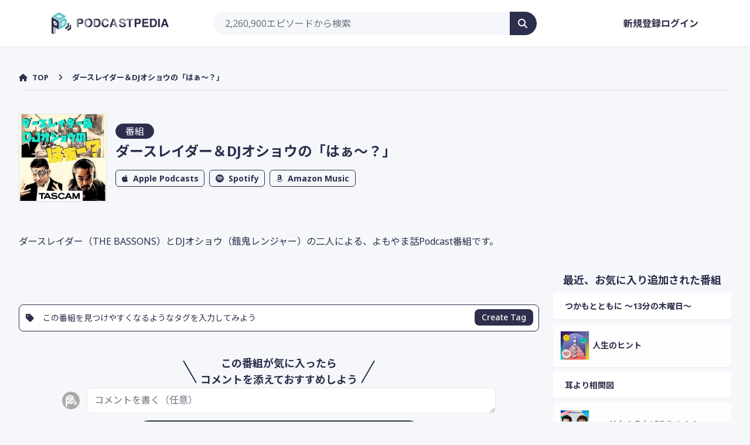

--- FILE ---
content_type: text/html; charset=UTF-8
request_url: https://podcastpedia.net/program/0e658aa01afdc157199525a88678242e
body_size: 11142
content:
<!DOCTYPE html>
<html lang="ja">

<head>
    <meta charset="utf-8">
    <meta name="viewport" content="width=device-width,initial-scale=1.0,maximum-scale=1.0">

    <title>ダースレイダー＆DJオショウの「はぁ～？」｜ポッドキャストペディア</title>
<meta name="description" content="ダースレイダー（THE BASSONS）とDJオショウ（餓鬼レンジャー）の二人による、よもやま話Podcast番組です。">
<link rel="canonical" href="https://podcastpedia.net/program/0e658aa01afdc157199525a88678242e">
<meta property="og:title" content="ダースレイダー＆DJオショウの「はぁ～？」">
<meta property="og:description" content="ダースレイダー（THE BASSONS）とDJオショウ（餓鬼レンジャー）の二人による、よもやま話Podcast番組です。">
<meta property="og:type" content="website">
<meta property="og:image" content="https://haapod.up.seesaa.net/image/haart_v2.jpg">

<meta name="twitter:card" content="summary">
<meta name="twitter:title" content="ダースレイダー＆DJオショウの「はぁ～？」">
<meta name="twitter:description" content="ダースレイダー（THE BASSONS）とDJオショウ（餓鬼レンジャー）の二人による、よもやま話Podcast番組です。">
<script type="application/ld+json">{"@context":"https://schema.org","@type":"WebPage","name":"ダースレイダー＆DJオショウの「はぁ～？」","description":"ダースレイダー（THE BASSONS）とDJオショウ（餓鬼レンジャー）の二人による、よもやま話Podcast番組です。"}</script>

    <link rel="shortcut icon" href="/assets/images/favicon/favicon.ico">
    <link rel="apple-touch-icon" href="/assets/images/favicon/apple-touch-icon.png">
    <link rel="icon" type="image/png" href="/assets/images/favicon/android-chrome-192x192.png">

    <!-- Fonts -->
    <link rel="preconnect" href="https://fonts.gstatic.com" crossorigin>
    <link rel="preload" as="style"
        href="https://fonts.googleapis.com/css2?family=Noto+Sans+JP:wght@100;300;400;500;700;900&amp;family=Noto+Sans:ital,wght@0,100;0,200;0,300;0,400;0,500;0,600;0,700;0,800;0,900;1,100;1,200;1,300;1,400;1,500;1,600;1,700;1,800;1,900&amp;display=swap">
    <link rel="stylesheet"
        href="https://fonts.googleapis.com/css2?family=Noto+Sans+JP:wght@100;300;400;500;700;900&amp;family=Noto+Sans:ital,wght@0,100;0,200;0,300;0,400;0,500;0,600;0,700;0,800;0,900;1,100;1,200;1,300;1,400;1,500;1,600;1,700;1,800;1,900&amp;display=swap"
        media="print" onload="this.media='all'">

    <!-- Scripts -->
    <script async src="https://securepubads.g.doubleclick.net/tag/js/gpt.js"></script>

    <script type="text/javascript">const Ziggy={"url":"https:\/\/podcastpedia.net","port":null,"defaults":{},"routes":{"login":{"uri":"login","methods":["GET","HEAD"]},"login.store":{"uri":"login","methods":["POST"]},"logout":{"uri":"logout","methods":["POST"]},"password.request":{"uri":"forgot-password","methods":["GET","HEAD"]},"password.reset":{"uri":"reset-password\/{token}","methods":["GET","HEAD"],"parameters":["token"]},"password.email":{"uri":"forgot-password","methods":["POST"]},"password.update":{"uri":"reset-password","methods":["POST"]},"register":{"uri":"register","methods":["GET","HEAD"]},"register.store":{"uri":"register","methods":["POST"]},"verification.notice":{"uri":"email\/verify","methods":["GET","HEAD"]},"verification.verify":{"uri":"email\/verify\/{id}\/{hash}","methods":["GET","HEAD"],"parameters":["id","hash"]},"verification.send":{"uri":"email\/verification-notification","methods":["POST"]},"user-profile-information.update":{"uri":"user\/profile-information","methods":["PUT"]},"user-password.update":{"uri":"user\/password","methods":["PUT"]},"password.confirm":{"uri":"user\/confirm-password","methods":["GET","HEAD"]},"password.confirmation":{"uri":"user\/confirmed-password-status","methods":["GET","HEAD"]},"password.confirm.store":{"uri":"user\/confirm-password","methods":["POST"]},"terms.show":{"uri":"terms-of-service","methods":["GET","HEAD"]},"policy.show":{"uri":"privacy-policy","methods":["GET","HEAD"]},"profile.show":{"uri":"user\/profile","methods":["GET","HEAD"]},"other-browser-sessions.destroy":{"uri":"user\/other-browser-sessions","methods":["DELETE"]},"current-user-photo.destroy":{"uri":"user\/profile-photo","methods":["DELETE"]},"current-user.destroy":{"uri":"user","methods":["DELETE"]},"sanctum.csrf-cookie":{"uri":"sanctum\/csrf-cookie","methods":["GET","HEAD"]},"api.program.redirect":{"uri":"api\/redirect\/{program}","methods":["GET","HEAD"],"parameters":["program"],"bindings":{"program":"apple_podcast_id"}},"top":{"uri":"\/","methods":["GET","HEAD"]},"about":{"uri":"about","methods":["GET","HEAD"]},"search.index":{"uri":"search","methods":["GET","HEAD"]},"program.show":{"uri":"program\/{key}","methods":["GET","HEAD"],"parameters":["key"]},"episode.show":{"uri":"episode\/{key}","methods":["GET","HEAD"],"parameters":["key"]},"tag.show":{"uri":"tag\/{text}","methods":["GET","HEAD"],"parameters":["text"]},"user.show":{"uri":"user\/{slug}","methods":["GET","HEAD"],"parameters":["slug"]},"dashboard":{"uri":"dashboard","methods":["GET","HEAD"]},"fav":{"uri":"fav","methods":["POST"]},"tag.store":{"uri":"tag","methods":["POST"]},"tag.delete":{"uri":"tag","methods":["DELETE"]},"program.comment.store":{"uri":"comment\/program","methods":["POST"]},"episode.comment.store":{"uri":"comment\/episode","methods":["POST"]},"comment.delete":{"uri":"comment","methods":["DELETE"]},"comment.update":{"uri":"comment\/:id","methods":["POST"]},"comment.status.store":{"uri":"comment\/status","methods":["POST"]}}};!function(t,r){"object"==typeof exports&&"undefined"!=typeof module?module.exports=r():"function"==typeof define&&define.amd?define(r):(t||self).route=r()}(this,function(){function t(t,r){for(var n=0;n<r.length;n++){var e=r[n];e.enumerable=e.enumerable||!1,e.configurable=!0,"value"in e&&(e.writable=!0),Object.defineProperty(t,u(e.key),e)}}function r(r,n,e){return n&&t(r.prototype,n),e&&t(r,e),Object.defineProperty(r,"prototype",{writable:!1}),r}function n(){return n=Object.assign?Object.assign.bind():function(t){for(var r=1;r<arguments.length;r++){var n=arguments[r];for(var e in n)({}).hasOwnProperty.call(n,e)&&(t[e]=n[e])}return t},n.apply(null,arguments)}function e(t){return e=Object.setPrototypeOf?Object.getPrototypeOf.bind():function(t){return t.__proto__||Object.getPrototypeOf(t)},e(t)}function o(){try{var t=!Boolean.prototype.valueOf.call(Reflect.construct(Boolean,[],function(){}))}catch(t){}return(o=function(){return!!t})()}function i(t,r){return i=Object.setPrototypeOf?Object.setPrototypeOf.bind():function(t,r){return t.__proto__=r,t},i(t,r)}function u(t){var r=function(t){if("object"!=typeof t||!t)return t;var r=t[Symbol.toPrimitive];if(void 0!==r){var n=r.call(t,"string");if("object"!=typeof n)return n;throw new TypeError("@@toPrimitive must return a primitive value.")}return String(t)}(t);return"symbol"==typeof r?r:r+""}function f(t){var r="function"==typeof Map?new Map:void 0;return f=function(t){if(null===t||!function(t){try{return-1!==Function.toString.call(t).indexOf("[native code]")}catch(r){return"function"==typeof t}}(t))return t;if("function"!=typeof t)throw new TypeError("Super expression must either be null or a function");if(void 0!==r){if(r.has(t))return r.get(t);r.set(t,n)}function n(){return function(t,r,n){if(o())return Reflect.construct.apply(null,arguments);var e=[null];e.push.apply(e,r);var u=new(t.bind.apply(t,e));return n&&i(u,n.prototype),u}(t,arguments,e(this).constructor)}return n.prototype=Object.create(t.prototype,{constructor:{value:n,enumerable:!1,writable:!0,configurable:!0}}),i(n,t)},f(t)}var a=String.prototype.replace,c=/%20/g,l="RFC3986",s={default:l,formatters:{RFC1738:function(t){return a.call(t,c,"+")},RFC3986:function(t){return String(t)}},RFC1738:"RFC1738",RFC3986:l},v=Object.prototype.hasOwnProperty,p=Array.isArray,y=function(){for(var t=[],r=0;r<256;++r)t.push("%"+((r<16?"0":"")+r.toString(16)).toUpperCase());return t}(),d=function(t,r){for(var n=r&&r.plainObjects?Object.create(null):{},e=0;e<t.length;++e)void 0!==t[e]&&(n[e]=t[e]);return n},b={arrayToObject:d,assign:function(t,r){return Object.keys(r).reduce(function(t,n){return t[n]=r[n],t},t)},combine:function(t,r){return[].concat(t,r)},compact:function(t){for(var r=[{obj:{o:t},prop:"o"}],n=[],e=0;e<r.length;++e)for(var o=r[e],i=o.obj[o.prop],u=Object.keys(i),f=0;f<u.length;++f){var a=u[f],c=i[a];"object"==typeof c&&null!==c&&-1===n.indexOf(c)&&(r.push({obj:i,prop:a}),n.push(c))}return function(t){for(;t.length>1;){var r=t.pop(),n=r.obj[r.prop];if(p(n)){for(var e=[],o=0;o<n.length;++o)void 0!==n[o]&&e.push(n[o]);r.obj[r.prop]=e}}}(r),t},decode:function(t,r,n){var e=t.replace(/\+/g," ");if("iso-8859-1"===n)return e.replace(/%[0-9a-f]{2}/gi,unescape);try{return decodeURIComponent(e)}catch(t){return e}},encode:function(t,r,n,e,o){if(0===t.length)return t;var i=t;if("symbol"==typeof t?i=Symbol.prototype.toString.call(t):"string"!=typeof t&&(i=String(t)),"iso-8859-1"===n)return escape(i).replace(/%u[0-9a-f]{4}/gi,function(t){return"%26%23"+parseInt(t.slice(2),16)+"%3B"});for(var u="",f=0;f<i.length;++f){var a=i.charCodeAt(f);45===a||46===a||95===a||126===a||a>=48&&a<=57||a>=65&&a<=90||a>=97&&a<=122||o===s.RFC1738&&(40===a||41===a)?u+=i.charAt(f):a<128?u+=y[a]:a<2048?u+=y[192|a>>6]+y[128|63&a]:a<55296||a>=57344?u+=y[224|a>>12]+y[128|a>>6&63]+y[128|63&a]:(a=65536+((1023&a)<<10|1023&i.charCodeAt(f+=1)),u+=y[240|a>>18]+y[128|a>>12&63]+y[128|a>>6&63]+y[128|63&a])}return u},isBuffer:function(t){return!(!t||"object"!=typeof t||!(t.constructor&&t.constructor.isBuffer&&t.constructor.isBuffer(t)))},isRegExp:function(t){return"[object RegExp]"===Object.prototype.toString.call(t)},maybeMap:function(t,r){if(p(t)){for(var n=[],e=0;e<t.length;e+=1)n.push(r(t[e]));return n}return r(t)},merge:function t(r,n,e){if(!n)return r;if("object"!=typeof n){if(p(r))r.push(n);else{if(!r||"object"!=typeof r)return[r,n];(e&&(e.plainObjects||e.allowPrototypes)||!v.call(Object.prototype,n))&&(r[n]=!0)}return r}if(!r||"object"!=typeof r)return[r].concat(n);var o=r;return p(r)&&!p(n)&&(o=d(r,e)),p(r)&&p(n)?(n.forEach(function(n,o){if(v.call(r,o)){var i=r[o];i&&"object"==typeof i&&n&&"object"==typeof n?r[o]=t(i,n,e):r.push(n)}else r[o]=n}),r):Object.keys(n).reduce(function(r,o){var i=n[o];return r[o]=v.call(r,o)?t(r[o],i,e):i,r},o)}},h=Object.prototype.hasOwnProperty,g={brackets:function(t){return t+"[]"},comma:"comma",indices:function(t,r){return t+"["+r+"]"},repeat:function(t){return t}},m=Array.isArray,j=String.prototype.split,w=Array.prototype.push,O=function(t,r){w.apply(t,m(r)?r:[r])},E=Date.prototype.toISOString,R=s.default,S={addQueryPrefix:!1,allowDots:!1,charset:"utf-8",charsetSentinel:!1,delimiter:"&",encode:!0,encoder:b.encode,encodeValuesOnly:!1,format:R,formatter:s.formatters[R],indices:!1,serializeDate:function(t){return E.call(t)},skipNulls:!1,strictNullHandling:!1},k=function t(r,n,e,o,i,u,f,a,c,l,s,v,p,y){var d,h=r;if("function"==typeof f?h=f(n,h):h instanceof Date?h=l(h):"comma"===e&&m(h)&&(h=b.maybeMap(h,function(t){return t instanceof Date?l(t):t})),null===h){if(o)return u&&!p?u(n,S.encoder,y,"key",s):n;h=""}if("string"==typeof(d=h)||"number"==typeof d||"boolean"==typeof d||"symbol"==typeof d||"bigint"==typeof d||b.isBuffer(h)){if(u){var g=p?n:u(n,S.encoder,y,"key",s);if("comma"===e&&p){for(var w=j.call(String(h),","),E="",R=0;R<w.length;++R)E+=(0===R?"":",")+v(u(w[R],S.encoder,y,"value",s));return[v(g)+"="+E]}return[v(g)+"="+v(u(h,S.encoder,y,"value",s))]}return[v(n)+"="+v(String(h))]}var k,T=[];if(void 0===h)return T;if("comma"===e&&m(h))k=[{value:h.length>0?h.join(",")||null:void 0}];else if(m(f))k=f;else{var $=Object.keys(h);k=a?$.sort(a):$}for(var x=0;x<k.length;++x){var N=k[x],C="object"==typeof N&&void 0!==N.value?N.value:h[N];if(!i||null!==C){var A=m(h)?"function"==typeof e?e(n,N):n:n+(c?"."+N:"["+N+"]");O(T,t(C,A,e,o,i,u,f,a,c,l,s,v,p,y))}}return T},T=Object.prototype.hasOwnProperty,$=Array.isArray,x={allowDots:!1,allowPrototypes:!1,arrayLimit:20,charset:"utf-8",charsetSentinel:!1,comma:!1,decoder:b.decode,delimiter:"&",depth:5,ignoreQueryPrefix:!1,interpretNumericEntities:!1,parameterLimit:1e3,parseArrays:!0,plainObjects:!1,strictNullHandling:!1},N=function(t){return t.replace(/&#(\d+);/g,function(t,r){return String.fromCharCode(parseInt(r,10))})},C=function(t,r){return t&&"string"==typeof t&&r.comma&&t.indexOf(",")>-1?t.split(","):t},A=function(t,r,n,e){if(t){var o=n.allowDots?t.replace(/\.([^.[]+)/g,"[$1]"):t,i=/(\[[^[\]]*])/g,u=n.depth>0&&/(\[[^[\]]*])/.exec(o),f=u?o.slice(0,u.index):o,a=[];if(f){if(!n.plainObjects&&T.call(Object.prototype,f)&&!n.allowPrototypes)return;a.push(f)}for(var c=0;n.depth>0&&null!==(u=i.exec(o))&&c<n.depth;){if(c+=1,!n.plainObjects&&T.call(Object.prototype,u[1].slice(1,-1))&&!n.allowPrototypes)return;a.push(u[1])}return u&&a.push("["+o.slice(u.index)+"]"),function(t,r,n,e){for(var o=e?r:C(r,n),i=t.length-1;i>=0;--i){var u,f=t[i];if("[]"===f&&n.parseArrays)u=[].concat(o);else{u=n.plainObjects?Object.create(null):{};var a="["===f.charAt(0)&&"]"===f.charAt(f.length-1)?f.slice(1,-1):f,c=parseInt(a,10);n.parseArrays||""!==a?!isNaN(c)&&f!==a&&String(c)===a&&c>=0&&n.parseArrays&&c<=n.arrayLimit?(u=[])[c]=o:"__proto__"!==a&&(u[a]=o):u={0:o}}o=u}return o}(a,r,n,e)}},D=function(t,r){var n=function(t){if(!t)return x;if(null!=t.decoder&&"function"!=typeof t.decoder)throw new TypeError("Decoder has to be a function.");if(void 0!==t.charset&&"utf-8"!==t.charset&&"iso-8859-1"!==t.charset)throw new TypeError("The charset option must be either utf-8, iso-8859-1, or undefined");return{allowDots:void 0===t.allowDots?x.allowDots:!!t.allowDots,allowPrototypes:"boolean"==typeof t.allowPrototypes?t.allowPrototypes:x.allowPrototypes,arrayLimit:"number"==typeof t.arrayLimit?t.arrayLimit:x.arrayLimit,charset:void 0===t.charset?x.charset:t.charset,charsetSentinel:"boolean"==typeof t.charsetSentinel?t.charsetSentinel:x.charsetSentinel,comma:"boolean"==typeof t.comma?t.comma:x.comma,decoder:"function"==typeof t.decoder?t.decoder:x.decoder,delimiter:"string"==typeof t.delimiter||b.isRegExp(t.delimiter)?t.delimiter:x.delimiter,depth:"number"==typeof t.depth||!1===t.depth?+t.depth:x.depth,ignoreQueryPrefix:!0===t.ignoreQueryPrefix,interpretNumericEntities:"boolean"==typeof t.interpretNumericEntities?t.interpretNumericEntities:x.interpretNumericEntities,parameterLimit:"number"==typeof t.parameterLimit?t.parameterLimit:x.parameterLimit,parseArrays:!1!==t.parseArrays,plainObjects:"boolean"==typeof t.plainObjects?t.plainObjects:x.plainObjects,strictNullHandling:"boolean"==typeof t.strictNullHandling?t.strictNullHandling:x.strictNullHandling}}(r);if(""===t||null==t)return n.plainObjects?Object.create(null):{};for(var e="string"==typeof t?function(t,r){var n,e={},o=(r.ignoreQueryPrefix?t.replace(/^\?/,""):t).split(r.delimiter,Infinity===r.parameterLimit?void 0:r.parameterLimit),i=-1,u=r.charset;if(r.charsetSentinel)for(n=0;n<o.length;++n)0===o[n].indexOf("utf8=")&&("utf8=%E2%9C%93"===o[n]?u="utf-8":"utf8=%26%2310003%3B"===o[n]&&(u="iso-8859-1"),i=n,n=o.length);for(n=0;n<o.length;++n)if(n!==i){var f,a,c=o[n],l=c.indexOf("]="),s=-1===l?c.indexOf("="):l+1;-1===s?(f=r.decoder(c,x.decoder,u,"key"),a=r.strictNullHandling?null:""):(f=r.decoder(c.slice(0,s),x.decoder,u,"key"),a=b.maybeMap(C(c.slice(s+1),r),function(t){return r.decoder(t,x.decoder,u,"value")})),a&&r.interpretNumericEntities&&"iso-8859-1"===u&&(a=N(a)),c.indexOf("[]=")>-1&&(a=$(a)?[a]:a),e[f]=T.call(e,f)?b.combine(e[f],a):a}return e}(t,n):t,o=n.plainObjects?Object.create(null):{},i=Object.keys(e),u=0;u<i.length;++u){var f=i[u],a=A(f,e[f],n,"string"==typeof t);o=b.merge(o,a,n)}return b.compact(o)},P=/*#__PURE__*/function(){function t(t,r,n){var e,o;this.name=t,this.definition=r,this.bindings=null!=(e=r.bindings)?e:{},this.wheres=null!=(o=r.wheres)?o:{},this.config=n}var n=t.prototype;return n.matchesUrl=function(t){var r,n=this;if(!this.definition.methods.includes("GET"))return!1;var e=this.template.replace(/[.*+$()[\]]/g,"\\$&").replace(/(\/?){([^}?]*)(\??)}/g,function(t,r,e,o){var i,u="(?<"+e+">"+((null==(i=n.wheres[e])?void 0:i.replace(/(^\^)|(\$$)/g,""))||"[^/?]+")+")";return o?"("+r+u+")?":""+r+u}).replace(/^\w+:\/\//,""),o=t.replace(/^\w+:\/\//,"").split("?"),i=o[0],u=o[1],f=null!=(r=new RegExp("^"+e+"/?$").exec(i))?r:new RegExp("^"+e+"/?$").exec(decodeURI(i));if(f){for(var a in f.groups)f.groups[a]="string"==typeof f.groups[a]?decodeURIComponent(f.groups[a]):f.groups[a];return{params:f.groups,query:D(u)}}return!1},n.compile=function(t){var r=this;return this.parameterSegments.length?this.template.replace(/{([^}?]+)(\??)}/g,function(n,e,o){var i,u;if(!o&&[null,void 0].includes(t[e]))throw new Error("Ziggy error: '"+e+"' parameter is required for route '"+r.name+"'.");if(r.wheres[e]&&!new RegExp("^"+(o?"("+r.wheres[e]+")?":r.wheres[e])+"$").test(null!=(u=t[e])?u:""))throw new Error("Ziggy error: '"+e+"' parameter '"+t[e]+"' does not match required format '"+r.wheres[e]+"' for route '"+r.name+"'.");return encodeURI(null!=(i=t[e])?i:"").replace(/%7C/g,"|").replace(/%25/g,"%").replace(/\$/g,"%24")}).replace(this.config.absolute?/(\.[^/]+?)(\/\/)/:/(^)(\/\/)/,"$1/").replace(/\/+$/,""):this.template},r(t,[{key:"template",get:function(){var t=(this.origin+"/"+this.definition.uri).replace(/\/+$/,"");return""===t?"/":t}},{key:"origin",get:function(){return this.config.absolute?this.definition.domain?""+this.config.url.match(/^\w+:\/\//)[0]+this.definition.domain+(this.config.port?":"+this.config.port:""):this.config.url:""}},{key:"parameterSegments",get:function(){var t,r;return null!=(t=null==(r=this.template.match(/{[^}?]+\??}/g))?void 0:r.map(function(t){return{name:t.replace(/{|\??}/g,""),required:!/\?}$/.test(t)}}))?t:[]}}])}(),F=/*#__PURE__*/function(t){function e(r,e,o,i){var u;if(void 0===o&&(o=!0),(u=t.call(this)||this).t=null!=i?i:"undefined"!=typeof Ziggy?Ziggy:null==globalThis?void 0:globalThis.Ziggy,u.t=n({},u.t,{absolute:o}),r){if(!u.t.routes[r])throw new Error("Ziggy error: route '"+r+"' is not in the route list.");u.i=new P(r,u.t.routes[r],u.t),u.u=u.l(e)}return u}var o,u;u=t,(o=e).prototype=Object.create(u.prototype),o.prototype.constructor=o,i(o,u);var f=e.prototype;return f.toString=function(){var t=this,r=Object.keys(this.u).filter(function(r){return!t.i.parameterSegments.some(function(t){return t.name===r})}).filter(function(t){return"_query"!==t}).reduce(function(r,e){var o;return n({},r,((o={})[e]=t.u[e],o))},{});return this.i.compile(this.u)+function(t,r){var n,e=t,o=function(t){if(!t)return S;if(null!=t.encoder&&"function"!=typeof t.encoder)throw new TypeError("Encoder has to be a function.");var r=t.charset||S.charset;if(void 0!==t.charset&&"utf-8"!==t.charset&&"iso-8859-1"!==t.charset)throw new TypeError("The charset option must be either utf-8, iso-8859-1, or undefined");var n=s.default;if(void 0!==t.format){if(!h.call(s.formatters,t.format))throw new TypeError("Unknown format option provided.");n=t.format}var e=s.formatters[n],o=S.filter;return("function"==typeof t.filter||m(t.filter))&&(o=t.filter),{addQueryPrefix:"boolean"==typeof t.addQueryPrefix?t.addQueryPrefix:S.addQueryPrefix,allowDots:void 0===t.allowDots?S.allowDots:!!t.allowDots,charset:r,charsetSentinel:"boolean"==typeof t.charsetSentinel?t.charsetSentinel:S.charsetSentinel,delimiter:void 0===t.delimiter?S.delimiter:t.delimiter,encode:"boolean"==typeof t.encode?t.encode:S.encode,encoder:"function"==typeof t.encoder?t.encoder:S.encoder,encodeValuesOnly:"boolean"==typeof t.encodeValuesOnly?t.encodeValuesOnly:S.encodeValuesOnly,filter:o,format:n,formatter:e,serializeDate:"function"==typeof t.serializeDate?t.serializeDate:S.serializeDate,skipNulls:"boolean"==typeof t.skipNulls?t.skipNulls:S.skipNulls,sort:"function"==typeof t.sort?t.sort:null,strictNullHandling:"boolean"==typeof t.strictNullHandling?t.strictNullHandling:S.strictNullHandling}}(r);"function"==typeof o.filter?e=(0,o.filter)("",e):m(o.filter)&&(n=o.filter);var i=[];if("object"!=typeof e||null===e)return"";var u=g[r&&r.arrayFormat in g?r.arrayFormat:r&&"indices"in r?r.indices?"indices":"repeat":"indices"];n||(n=Object.keys(e)),o.sort&&n.sort(o.sort);for(var f=0;f<n.length;++f){var a=n[f];o.skipNulls&&null===e[a]||O(i,k(e[a],a,u,o.strictNullHandling,o.skipNulls,o.encode?o.encoder:null,o.filter,o.sort,o.allowDots,o.serializeDate,o.format,o.formatter,o.encodeValuesOnly,o.charset))}var c=i.join(o.delimiter),l=!0===o.addQueryPrefix?"?":"";return o.charsetSentinel&&(l+="iso-8859-1"===o.charset?"utf8=%26%2310003%3B&":"utf8=%E2%9C%93&"),c.length>0?l+c:""}(n({},r,this.u._query),{addQueryPrefix:!0,arrayFormat:"indices",encodeValuesOnly:!0,skipNulls:!0,encoder:function(t,r){return"boolean"==typeof t?Number(t):r(t)}})},f.v=function(t){var r=this;t?this.t.absolute&&t.startsWith("/")&&(t=this.p().host+t):t=this.h();var e={},o=Object.entries(this.t.routes).find(function(n){return e=new P(n[0],n[1],r.t).matchesUrl(t)})||[void 0,void 0];return n({name:o[0]},e,{route:o[1]})},f.h=function(){var t=this.p(),r=t.pathname,n=t.search;return(this.t.absolute?t.host+r:r.replace(this.t.url.replace(/^\w*:\/\/[^/]+/,""),"").replace(/^\/+/,"/"))+n},f.current=function(t,r){var e=this.v(),o=e.name,i=e.params,u=e.query,f=e.route;if(!t)return o;var a=new RegExp("^"+t.replace(/\./g,"\\.").replace(/\*/g,".*")+"$").test(o);if([null,void 0].includes(r)||!a)return a;var c=new P(o,f,this.t);r=this.l(r,c);var l=n({},i,u);if(Object.values(r).every(function(t){return!t})&&!Object.values(l).some(function(t){return void 0!==t}))return!0;var s=function(t,r){return Object.entries(t).every(function(t){var n=t[0],e=t[1];return Array.isArray(e)&&Array.isArray(r[n])?e.every(function(t){return r[n].includes(t)}):"object"==typeof e&&"object"==typeof r[n]&&null!==e&&null!==r[n]?s(e,r[n]):r[n]==e})};return s(r,l)},f.p=function(){var t,r,n,e,o,i,u="undefined"!=typeof window?window.location:{},f=u.host,a=u.pathname,c=u.search;return{host:null!=(t=null==(r=this.t.location)?void 0:r.host)?t:void 0===f?"":f,pathname:null!=(n=null==(e=this.t.location)?void 0:e.pathname)?n:void 0===a?"":a,search:null!=(o=null==(i=this.t.location)?void 0:i.search)?o:void 0===c?"":c}},f.has=function(t){return this.t.routes.hasOwnProperty(t)},f.l=function(t,r){var e=this;void 0===t&&(t={}),void 0===r&&(r=this.i),null!=t||(t={}),t=["string","number"].includes(typeof t)?[t]:t;var o=r.parameterSegments.filter(function(t){return!e.t.defaults[t.name]});if(Array.isArray(t))t=t.reduce(function(t,r,e){var i,u;return n({},t,o[e]?((i={})[o[e].name]=r,i):"object"==typeof r?r:((u={})[r]="",u))},{});else if(1===o.length&&!t[o[0].name]&&(t.hasOwnProperty(Object.values(r.bindings)[0])||t.hasOwnProperty("id"))){var i;(i={})[o[0].name]=t,t=i}return n({},this.m(r),this.j(t,r))},f.m=function(t){var r=this;return t.parameterSegments.filter(function(t){return r.t.defaults[t.name]}).reduce(function(t,e,o){var i,u=e.name;return n({},t,((i={})[u]=r.t.defaults[u],i))},{})},f.j=function(t,r){var e=r.bindings,o=r.parameterSegments;return Object.entries(t).reduce(function(t,r){var i,u,f=r[0],a=r[1];if(!a||"object"!=typeof a||Array.isArray(a)||!o.some(function(t){return t.name===f}))return n({},t,((u={})[f]=a,u));if(!a.hasOwnProperty(e[f])){if(!a.hasOwnProperty("id"))throw new Error("Ziggy error: object passed as '"+f+"' parameter is missing route model binding key '"+e[f]+"'.");e[f]="id"}return n({},t,((i={})[f]=a[e[f]],i))},{})},f.valueOf=function(){return this.toString()},r(e,[{key:"params",get:function(){var t=this.v();return n({},t.params,t.query)}},{key:"routeParams",get:function(){return this.v().params}},{key:"queryParams",get:function(){return this.v().query}}])}(/*#__PURE__*/f(String));return function(t,r,n,e){var o=new F(t,r,n,e);return t?o.toString():o}});
</script>    <link rel="preload" as="style" href="https://podcastpedia.net/build/assets/app-Dpj1_1yR.css" /><link rel="preload" as="style" href="https://podcastpedia.net/build/assets/Show-ygaiP5ns.css" /><link rel="modulepreload" href="https://podcastpedia.net/build/assets/app-CGVnS1jB.js" /><link rel="modulepreload" href="https://podcastpedia.net/build/assets/vendor-1CuDe-JA.js" /><link rel="modulepreload" href="https://podcastpedia.net/build/assets/Show-DNlbSfJq.js" /><link rel="modulepreload" href="https://podcastpedia.net/build/assets/AppMain-Dg16FPAn.js" /><link rel="modulepreload" href="https://podcastpedia.net/build/assets/Comment-BCcW3fdq.js" /><link rel="modulepreload" href="https://podcastpedia.net/build/assets/Pickup-CWzbl4gk.js" /><link rel="modulepreload" href="https://podcastpedia.net/build/assets/Url-DgqWNaVx.js" /><link rel="modulepreload" href="https://podcastpedia.net/build/assets/_plugin-vue_export-helper-DlAUqK2U.js" /><link rel="modulepreload" href="https://podcastpedia.net/build/assets/Header-c50AlPZ7.js" /><link rel="modulepreload" href="https://podcastpedia.net/build/assets/Edit-umWQTi-z.js" /><link rel="stylesheet" href="https://podcastpedia.net/build/assets/app-Dpj1_1yR.css" /><link rel="stylesheet" href="https://podcastpedia.net/build/assets/Show-ygaiP5ns.css" /><script type="module" src="https://podcastpedia.net/build/assets/app-CGVnS1jB.js"></script><script type="module" src="https://podcastpedia.net/build/assets/Show-DNlbSfJq.js"></script>    </head>

<body class="font-sans antialiased bg-podcastpedia">
    <div id="app" data-page="{&quot;component&quot;:&quot;Program\/Show&quot;,&quot;props&quot;:{&quot;errors&quot;:{},&quot;jetstream&quot;:{&quot;canCreateTeams&quot;:false,&quot;canManageTwoFactorAuthentication&quot;:false,&quot;canUpdatePassword&quot;:true,&quot;canUpdateProfileInformation&quot;:true,&quot;hasEmailVerification&quot;:true,&quot;flash&quot;:[],&quot;hasAccountDeletionFeatures&quot;:true,&quot;hasApiFeatures&quot;:false,&quot;hasTeamFeatures&quot;:false,&quot;hasTermsAndPrivacyPolicyFeature&quot;:true,&quot;managesProfilePhotos&quot;:true},&quot;auth&quot;:{&quot;user&quot;:null},&quot;errorBags&quot;:[],&quot;flash&quot;:[],&quot;root_url&quot;:&quot;https:\/\/podcastpedia.net&quot;,&quot;episodeCount&quot;:&quot;2,260,900&quot;,&quot;metaTitle&quot;:&quot;\u30c0\u30fc\u30b9\u30ec\u30a4\u30c0\u30fc\uff06DJ\u30aa\u30b7\u30e7\u30a6\u306e\u300c\u306f\u3041\uff5e\uff1f\u300d\uff5c\u30dd\u30c3\u30c9\u30ad\u30e3\u30b9\u30c8\u30da\u30c7\u30a3\u30a2&quot;,&quot;favoriteEpisodes&quot;:[],&quot;is_favorite&quot;:false,&quot;existing_comment_id&quot;:0,&quot;tags&quot;:[],&quot;program&quot;:{&quot;id&quot;:4116,&quot;key&quot;:&quot;0e658aa01afdc157199525a88678242e&quot;,&quot;apple_podcast_id&quot;:1355462029,&quot;feed&quot;:&quot;https:\/\/feeds.feedburner.com\/haapod&quot;,&quot;title&quot;:&quot;\u30c0\u30fc\u30b9\u30ec\u30a4\u30c0\u30fc\uff06DJ\u30aa\u30b7\u30e7\u30a6\u306e\u300c\u306f\u3041\uff5e\uff1f\u300d&quot;,&quot;description&quot;:&quot;\u30c0\u30fc\u30b9\u30ec\u30a4\u30c0\u30fc\uff08THE BASSONS\uff09\u3068DJ\u30aa\u30b7\u30e7\u30a6\uff08\u9913\u9b3c\u30ec\u30f3\u30b8\u30e3\u30fc\uff09\u306e\u4e8c\u4eba\u306b\u3088\u308b\u3001\u3088\u3082\u3084\u307e\u8a71Podcast\u756a\u7d44\u3067\u3059\u3002&quot;,&quot;link&quot;:&quot;https:\/\/haapod.seesaa.net\/&quot;,&quot;image&quot;:&quot;https:\/\/haapod.up.seesaa.net\/image\/haart_v2.jpg&quot;,&quot;generator&quot;:null,&quot;author&quot;:null,&quot;copyright&quot;:null,&quot;language&quot;:&quot;ja&quot;,&quot;type&quot;:null,&quot;owner&quot;:null,&quot;email&quot;:null,&quot;explicit&quot;:null,&quot;last_build_date&quot;:null,&quot;fetched_at&quot;:&quot;2025-09-08T17:47:52.000000Z&quot;,&quot;deleted_at&quot;:null,&quot;created_at&quot;:&quot;2022-09-21T09:35:51.000000Z&quot;,&quot;updated_at&quot;:&quot;2026-01-28T17:12:13.000000Z&quot;,&quot;episodes&quot;:[],&quot;thumbnail&quot;:{&quot;id&quot;:1305,&quot;imageable_id&quot;:&quot;4116&quot;,&quot;imageable_type&quot;:&quot;App\\Models\\Program&quot;,&quot;label&quot;:&quot;thumbnail&quot;,&quot;url&quot;:&quot;https:\/\/podcastpedia.net\/storage\/program\/0e658aa01afdc157199525a88678242e\/thumbnail.png&quot;,&quot;webp_url&quot;:&quot;https:\/\/podcastpedia.net\/storage\/program\/0e658aa01afdc157199525a88678242e\/thumbnail.webp&quot;,&quot;original_url&quot;:&quot;https:\/\/haapod.up.seesaa.net\/image\/haart_v2.jpg&quot;,&quot;width&quot;:200,&quot;height&quot;:200,&quot;created_at&quot;:&quot;2023-08-23T05:19:15.000000Z&quot;,&quot;updated_at&quot;:&quot;2023-08-23T05:19:15.000000Z&quot;}},&quot;description&quot;:&quot;\u30c0\u30fc\u30b9\u30ec\u30a4\u30c0\u30fc\uff08THE BASSONS\uff09\u3068DJ\u30aa\u30b7\u30e7\u30a6\uff08\u9913\u9b3c\u30ec\u30f3\u30b8\u30e3\u30fc\uff09\u306e\u4e8c\u4eba\u306b\u3088\u308b\u3001\u3088\u3082\u3084\u307e\u8a71Podcast\u756a\u7d44\u3067\u3059\u3002&quot;,&quot;episodes&quot;:[],&quot;pickupPrograms&quot;:[{&quot;id&quot;:305752,&quot;key&quot;:&quot;8d212b3641edd5d56dfbf1866c814335&quot;,&quot;apple_podcast_id&quot;:1865901575,&quot;feed&quot;:null,&quot;title&quot;:&quot;\u3064\u304b\u3082\u3068\u3068\u3082\u306b \uff5e13\u5206\u306e\u6728\u66dc\u65e5\uff5e&quot;,&quot;description&quot;:null,&quot;link&quot;:null,&quot;image&quot;:null,&quot;generator&quot;:null,&quot;author&quot;:null,&quot;copyright&quot;:null,&quot;language&quot;:null,&quot;type&quot;:null,&quot;owner&quot;:null,&quot;email&quot;:null,&quot;explicit&quot;:null,&quot;last_build_date&quot;:null,&quot;fetched_at&quot;:null,&quot;deleted_at&quot;:null,&quot;created_at&quot;:&quot;2026-01-03T15:01:23.000000Z&quot;,&quot;updated_at&quot;:&quot;2026-01-30T17:16:01.000000Z&quot;,&quot;thumbnail&quot;:null},{&quot;id&quot;:82237,&quot;key&quot;:&quot;3af40923211934f93cd1bc3aa2956893&quot;,&quot;apple_podcast_id&quot;:1569063597,&quot;feed&quot;:&quot;https:\/\/anchor.fm\/s\/e723cbb0\/podcast\/rss&quot;,&quot;title&quot;:&quot;\u4eba\u751f\u306e\u30d2\u30f3\u30c8&quot;,&quot;description&quot;:&quot;\u4eba\u751f\u306e\u30d2\u30f3\u30c8\u306f\u3001\u4eba\u751f\u3092\u3088\u308a\u826f\u304f\u3059\u308b\u305f\u3081\u306e\u77e5\u8b58\u3084\u60c5\u5831\u3092\u304a\u5c4a\u3051\u3057\u3066\u3001\u8208\u5473\u3092\u6301\u3063\u305f\u308a\u8003\u3048\u308b\u304d\u3063\u304b\u3051\u306b\u306a\u308a\u305f\u3044Podcast\u756a\u7d44\u3067\u3059\u263b\n\u2726 2024\u5e744\u6708\u304b\u3089\u4e0d\u5b9a\u671f\u66f4\u65b0 \u2726\n\u5168\u3066\u306e\u30ea\u30f3\u30af\u306f\u3053\u3061\u3089\u304b\u3089\uff01 \u25b6\ufe0e https:\/\/bento.me\/lifehints&quot;,&quot;link&quot;:&quot;https:\/\/podcasters.spotify.com\/pod\/show\/lifehints&quot;,&quot;image&quot;:&quot;https:\/\/d3t3ozftmdmh3i.cloudfront.net\/staging\/podcast_uploaded_nologo\/38678828\/7472583189323b7f.jpeg&quot;,&quot;generator&quot;:null,&quot;author&quot;:null,&quot;copyright&quot;:null,&quot;language&quot;:&quot;ja&quot;,&quot;type&quot;:null,&quot;owner&quot;:null,&quot;email&quot;:null,&quot;explicit&quot;:null,&quot;last_build_date&quot;:null,&quot;fetched_at&quot;:&quot;2026-01-30T16:42:13.000000Z&quot;,&quot;deleted_at&quot;:null,&quot;created_at&quot;:&quot;2022-09-21T09:38:24.000000Z&quot;,&quot;updated_at&quot;:&quot;2026-01-30T22:32:38.000000Z&quot;,&quot;thumbnail&quot;:{&quot;id&quot;:9203,&quot;imageable_id&quot;:&quot;82237&quot;,&quot;imageable_type&quot;:&quot;App\\Models\\Program&quot;,&quot;label&quot;:&quot;thumbnail&quot;,&quot;url&quot;:&quot;https:\/\/podcastpedia.net\/storage\/program\/3af40923211934f93cd1bc3aa2956893\/thumbnail.png&quot;,&quot;webp_url&quot;:&quot;https:\/\/podcastpedia.net\/storage\/program\/3af40923211934f93cd1bc3aa2956893\/thumbnail.webp&quot;,&quot;original_url&quot;:&quot;https:\/\/d3t3ozftmdmh3i.cloudfront.net\/staging\/podcast_uploaded_nologo\/38678828\/7472583189323b7f.jpeg&quot;,&quot;width&quot;:200,&quot;height&quot;:200,&quot;created_at&quot;:&quot;2023-08-23T09:20:17.000000Z&quot;,&quot;updated_at&quot;:&quot;2023-08-23T09:20:17.000000Z&quot;}},{&quot;id&quot;:302033,&quot;key&quot;:&quot;78664bf7b230a7ac854e73d17a9d1fc2&quot;,&quot;apple_podcast_id&quot;:1857424927,&quot;feed&quot;:null,&quot;title&quot;:&quot;\u8033\u3088\u308a\u76f8\u95a2\u56f3&quot;,&quot;description&quot;:null,&quot;link&quot;:null,&quot;image&quot;:null,&quot;generator&quot;:null,&quot;author&quot;:null,&quot;copyright&quot;:null,&quot;language&quot;:null,&quot;type&quot;:null,&quot;owner&quot;:null,&quot;email&quot;:null,&quot;explicit&quot;:null,&quot;last_build_date&quot;:null,&quot;fetched_at&quot;:null,&quot;deleted_at&quot;:null,&quot;created_at&quot;:&quot;2025-12-05T15:01:13.000000Z&quot;,&quot;updated_at&quot;:&quot;2026-01-29T17:14:12.000000Z&quot;,&quot;thumbnail&quot;:null},{&quot;id&quot;:90655,&quot;key&quot;:&quot;95e45fc669967d2bfb1f3c0d61b90a28&quot;,&quot;apple_podcast_id&quot;:1575465539,&quot;feed&quot;:&quot;https:\/\/feeds.megaphone.fm\/unagerorin&quot;,&quot;title&quot;:&quot;\u30de\u30e6\u30ea\u30ab\u306e\u3046\u306a\u3052\u308d\u308a\u3093\uff01\uff01&quot;,&quot;description&quot;:&quot;\u30ad\u30e2\u3044\u3051\u3069\u3001\u306a\u305c\u304b\u30af\u30bb\u306b\u306a\u308b\u30023\u6b73\u304b\u3089\u306e\u5e7c\u306a\u3058\u307f\u30b3\u30f3\u30d3\u30fb\u30de\u30e6\u30ea\u30ab\u306ePodcast\u3067\u3059\u3002\uff08\u521d\u3081\u3066\u306e\u65b9\u306b\u30aa\u30b9\u30b9\u30e1\u306e\u30a8\u30d4\u30bd\u30fc\u30c9\u306f\u3001#2\u3001#18\u3001#105\u3001#124\u3067\u3059\uff09 \u3010\u66f4\u65b0\u3011\u6bce\u9031\u571f\u66dc23\u6642\u3054\u308d \u3010\u5236\u4f5c\u3011\u30e9\u30b8\u30aa\u95a2\u897f&quot;,&quot;link&quot;:&quot;https:\/\/jocr.jp\/programsite\/unagerorin\/&quot;,&quot;image&quot;:&quot;https:\/\/megaphone.imgix.net\/podcasts\/926b25f0-2fae-11ee-a5ec-3bb5ec2f003c\/image\/f5debe817dd118d5527d7a3047d42c88.jpg?ixlib=rails-4.3.1&amp;amp;max-w=3000&amp;amp;max-h=3000&amp;amp;fit=crop&amp;amp;auto=format,compress&quot;,&quot;generator&quot;:null,&quot;author&quot;:null,&quot;copyright&quot;:null,&quot;language&quot;:&quot;ja&quot;,&quot;type&quot;:null,&quot;owner&quot;:null,&quot;email&quot;:null,&quot;explicit&quot;:null,&quot;last_build_date&quot;:null,&quot;fetched_at&quot;:&quot;2026-01-31T03:03:43.000000Z&quot;,&quot;deleted_at&quot;:null,&quot;created_at&quot;:&quot;2022-09-21T09:38:31.000000Z&quot;,&quot;updated_at&quot;:&quot;2026-01-31T03:03:43.000000Z&quot;,&quot;thumbnail&quot;:{&quot;id&quot;:9955,&quot;imageable_id&quot;:&quot;90655&quot;,&quot;imageable_type&quot;:&quot;App\\Models\\Program&quot;,&quot;label&quot;:&quot;thumbnail&quot;,&quot;url&quot;:&quot;https:\/\/podcastpedia.net\/storage\/program\/95e45fc669967d2bfb1f3c0d61b90a28\/thumbnail.png&quot;,&quot;webp_url&quot;:&quot;https:\/\/podcastpedia.net\/storage\/program\/95e45fc669967d2bfb1f3c0d61b90a28\/thumbnail.webp&quot;,&quot;original_url&quot;:&quot;https:\/\/megaphone.imgix.net\/podcasts\/926b25f0-2fae-11ee-a5ec-3bb5ec2f003c\/image\/image.jpg?ixlib=rails-4.3.1&amp;amp;max-w=3000&amp;amp;max-h=3000&amp;amp;fit=crop&amp;amp;auto=format,compress&quot;,&quot;width&quot;:200,&quot;height&quot;:200,&quot;created_at&quot;:&quot;2023-08-23T09:41:51.000000Z&quot;,&quot;updated_at&quot;:&quot;2023-08-23T09:41:51.000000Z&quot;}},{&quot;id&quot;:300744,&quot;key&quot;:&quot;baac7c17a024f343594564c0cc07d2e4&quot;,&quot;apple_podcast_id&quot;:1847529926,&quot;feed&quot;:null,&quot;title&quot;:&quot;\u30dd\u30b8\u30c6\u30a3\u30d6\u30e9\u30f3\u30c7\u30a3\u30f3\u30b0\u30e9\u30dc&quot;,&quot;description&quot;:null,&quot;link&quot;:null,&quot;image&quot;:null,&quot;generator&quot;:null,&quot;author&quot;:null,&quot;copyright&quot;:null,&quot;language&quot;:null,&quot;type&quot;:null,&quot;owner&quot;:null,&quot;email&quot;:null,&quot;explicit&quot;:null,&quot;last_build_date&quot;:null,&quot;fetched_at&quot;:null,&quot;deleted_at&quot;:null,&quot;created_at&quot;:&quot;2025-11-26T15:01:11.000000Z&quot;,&quot;updated_at&quot;:&quot;2026-01-28T17:15:05.000000Z&quot;,&quot;thumbnail&quot;:null}],&quot;comments&quot;:[],&quot;moreCommentLink&quot;:&quot;&quot;},&quot;url&quot;:&quot;\/program\/0e658aa01afdc157199525a88678242e&quot;,&quot;version&quot;:&quot;44e12bedb8ca3d947aedf137ef0faa43&quot;,&quot;clearHistory&quot;:false,&quot;encryptHistory&quot;:false}"></div></body>

</html>


--- FILE ---
content_type: text/html; charset=utf-8
request_url: https://www.google.com/recaptcha/api2/aframe
body_size: 269
content:
<!DOCTYPE HTML><html><head><meta http-equiv="content-type" content="text/html; charset=UTF-8"></head><body><script nonce="3KeLdDzbLKM1wUjzh54WBQ">/** Anti-fraud and anti-abuse applications only. See google.com/recaptcha */ try{var clients={'sodar':'https://pagead2.googlesyndication.com/pagead/sodar?'};window.addEventListener("message",function(a){try{if(a.source===window.parent){var b=JSON.parse(a.data);var c=clients[b['id']];if(c){var d=document.createElement('img');d.src=c+b['params']+'&rc='+(localStorage.getItem("rc::a")?sessionStorage.getItem("rc::b"):"");window.document.body.appendChild(d);sessionStorage.setItem("rc::e",parseInt(sessionStorage.getItem("rc::e")||0)+1);localStorage.setItem("rc::h",'1769899428953');}}}catch(b){}});window.parent.postMessage("_grecaptcha_ready", "*");}catch(b){}</script></body></html>

--- FILE ---
content_type: text/css
request_url: https://podcastpedia.net/build/assets/app-Dpj1_1yR.css
body_size: 43903
content:
@charset "UTF-8";*,:before,:after{--tw-border-spacing-x: 0;--tw-border-spacing-y: 0;--tw-translate-x: 0;--tw-translate-y: 0;--tw-rotate: 0;--tw-skew-x: 0;--tw-skew-y: 0;--tw-scale-x: 1;--tw-scale-y: 1;--tw-pan-x: ;--tw-pan-y: ;--tw-pinch-zoom: ;--tw-scroll-snap-strictness: proximity;--tw-gradient-from-position: ;--tw-gradient-via-position: ;--tw-gradient-to-position: ;--tw-ordinal: ;--tw-slashed-zero: ;--tw-numeric-figure: ;--tw-numeric-spacing: ;--tw-numeric-fraction: ;--tw-ring-inset: ;--tw-ring-offset-width: 0px;--tw-ring-offset-color: #fff;--tw-ring-color: rgb(59 130 246 / .5);--tw-ring-offset-shadow: 0 0 #0000;--tw-ring-shadow: 0 0 #0000;--tw-shadow: 0 0 #0000;--tw-shadow-colored: 0 0 #0000;--tw-blur: ;--tw-brightness: ;--tw-contrast: ;--tw-grayscale: ;--tw-hue-rotate: ;--tw-invert: ;--tw-saturate: ;--tw-sepia: ;--tw-drop-shadow: ;--tw-backdrop-blur: ;--tw-backdrop-brightness: ;--tw-backdrop-contrast: ;--tw-backdrop-grayscale: ;--tw-backdrop-hue-rotate: ;--tw-backdrop-invert: ;--tw-backdrop-opacity: ;--tw-backdrop-saturate: ;--tw-backdrop-sepia: ;--tw-contain-size: ;--tw-contain-layout: ;--tw-contain-paint: ;--tw-contain-style: }::backdrop{--tw-border-spacing-x: 0;--tw-border-spacing-y: 0;--tw-translate-x: 0;--tw-translate-y: 0;--tw-rotate: 0;--tw-skew-x: 0;--tw-skew-y: 0;--tw-scale-x: 1;--tw-scale-y: 1;--tw-pan-x: ;--tw-pan-y: ;--tw-pinch-zoom: ;--tw-scroll-snap-strictness: proximity;--tw-gradient-from-position: ;--tw-gradient-via-position: ;--tw-gradient-to-position: ;--tw-ordinal: ;--tw-slashed-zero: ;--tw-numeric-figure: ;--tw-numeric-spacing: ;--tw-numeric-fraction: ;--tw-ring-inset: ;--tw-ring-offset-width: 0px;--tw-ring-offset-color: #fff;--tw-ring-color: rgb(59 130 246 / .5);--tw-ring-offset-shadow: 0 0 #0000;--tw-ring-shadow: 0 0 #0000;--tw-shadow: 0 0 #0000;--tw-shadow-colored: 0 0 #0000;--tw-blur: ;--tw-brightness: ;--tw-contrast: ;--tw-grayscale: ;--tw-hue-rotate: ;--tw-invert: ;--tw-saturate: ;--tw-sepia: ;--tw-drop-shadow: ;--tw-backdrop-blur: ;--tw-backdrop-brightness: ;--tw-backdrop-contrast: ;--tw-backdrop-grayscale: ;--tw-backdrop-hue-rotate: ;--tw-backdrop-invert: ;--tw-backdrop-opacity: ;--tw-backdrop-saturate: ;--tw-backdrop-sepia: ;--tw-contain-size: ;--tw-contain-layout: ;--tw-contain-paint: ;--tw-contain-style: }*,:before,:after{box-sizing:border-box;border-width:0;border-style:solid;border-color:#e5e7eb}:before,:after{--tw-content: ""}html,:host{line-height:1.5;-webkit-text-size-adjust:100%;-moz-tab-size:4;-o-tab-size:4;tab-size:4;font-family:Nunito,ui-sans-serif,system-ui,sans-serif,"Apple Color Emoji","Segoe UI Emoji",Segoe UI Symbol,"Noto Color Emoji";font-feature-settings:normal;font-variation-settings:normal;-webkit-tap-highlight-color:transparent}body{margin:0;line-height:inherit}hr{height:0;color:inherit;border-top-width:1px}abbr:where([title]){-webkit-text-decoration:underline dotted;text-decoration:underline dotted}h1,h2,h3,h4,h5,h6{font-size:inherit;font-weight:inherit}a{color:inherit;text-decoration:inherit}b,strong{font-weight:bolder}code,kbd,samp,pre{font-family:ui-monospace,SFMono-Regular,Menlo,Monaco,Consolas,Liberation Mono,Courier New,monospace;font-feature-settings:normal;font-variation-settings:normal;font-size:1em}small{font-size:80%}sub,sup{font-size:75%;line-height:0;position:relative;vertical-align:baseline}sub{bottom:-.25em}sup{top:-.5em}table{text-indent:0;border-color:inherit;border-collapse:collapse}button,input,optgroup,select,textarea{font-family:inherit;font-feature-settings:inherit;font-variation-settings:inherit;font-size:100%;font-weight:inherit;line-height:inherit;letter-spacing:inherit;color:inherit;margin:0;padding:0}button,select{text-transform:none}button,input:where([type=button]),input:where([type=reset]),input:where([type=submit]){-webkit-appearance:button;background-color:transparent;background-image:none}:-moz-focusring{outline:auto}:-moz-ui-invalid{box-shadow:none}progress{vertical-align:baseline}::-webkit-inner-spin-button,::-webkit-outer-spin-button{height:auto}[type=search]{-webkit-appearance:textfield;outline-offset:-2px}::-webkit-search-decoration{-webkit-appearance:none}::-webkit-file-upload-button{-webkit-appearance:button;font:inherit}summary{display:list-item}blockquote,dl,dd,h1,h2,h3,h4,h5,h6,hr,figure,p,pre{margin:0}fieldset{margin:0;padding:0}legend{padding:0}ol,ul,menu{list-style:none;margin:0;padding:0}dialog{padding:0}textarea{resize:vertical}input::-moz-placeholder,textarea::-moz-placeholder{opacity:1;color:#9ca3af}input::placeholder,textarea::placeholder{opacity:1;color:#9ca3af}button,[role=button]{cursor:pointer}:disabled{cursor:default}img,svg,video,canvas,audio,iframe,embed,object{display:block;vertical-align:middle}img,video{max-width:100%;height:auto}[hidden]:where(:not([hidden=until-found])){display:none}[type=text],input:where(:not([type])),[type=email],[type=url],[type=password],[type=number],[type=date],[type=datetime-local],[type=month],[type=search],[type=tel],[type=time],[type=week],[multiple],textarea,select{-webkit-appearance:none;-moz-appearance:none;appearance:none;background-color:#fff;border-color:#6b7280;border-width:1px;border-radius:0;padding:.5rem .75rem;font-size:1rem;line-height:1.5rem;--tw-shadow: 0 0 #0000}[type=text]:focus,input:where(:not([type])):focus,[type=email]:focus,[type=url]:focus,[type=password]:focus,[type=number]:focus,[type=date]:focus,[type=datetime-local]:focus,[type=month]:focus,[type=search]:focus,[type=tel]:focus,[type=time]:focus,[type=week]:focus,[multiple]:focus,textarea:focus,select:focus{outline:2px solid transparent;outline-offset:2px;--tw-ring-inset: var(--tw-empty, );--tw-ring-offset-width: 0px;--tw-ring-offset-color: #fff;--tw-ring-color: #2563eb;--tw-ring-offset-shadow: var(--tw-ring-inset) 0 0 0 var(--tw-ring-offset-width) var(--tw-ring-offset-color);--tw-ring-shadow: var(--tw-ring-inset) 0 0 0 calc(1px + var(--tw-ring-offset-width)) var(--tw-ring-color);box-shadow:var(--tw-ring-offset-shadow),var(--tw-ring-shadow),var(--tw-shadow);border-color:#2563eb}input::-moz-placeholder,textarea::-moz-placeholder{color:#6b7280;opacity:1}input::placeholder,textarea::placeholder{color:#6b7280;opacity:1}::-webkit-datetime-edit-fields-wrapper{padding:0}::-webkit-date-and-time-value{min-height:1.5em;text-align:inherit}::-webkit-datetime-edit{display:inline-flex}::-webkit-datetime-edit,::-webkit-datetime-edit-year-field,::-webkit-datetime-edit-month-field,::-webkit-datetime-edit-day-field,::-webkit-datetime-edit-hour-field,::-webkit-datetime-edit-minute-field,::-webkit-datetime-edit-second-field,::-webkit-datetime-edit-millisecond-field,::-webkit-datetime-edit-meridiem-field{padding-top:0;padding-bottom:0}select{background-image:url("data:image/svg+xml,%3csvg xmlns='http://www.w3.org/2000/svg' fill='none' viewBox='0 0 20 20'%3e%3cpath stroke='%236b7280' stroke-linecap='round' stroke-linejoin='round' stroke-width='1.5' d='M6 8l4 4 4-4'/%3e%3c/svg%3e");background-position:right .5rem center;background-repeat:no-repeat;background-size:1.5em 1.5em;padding-right:2.5rem;-webkit-print-color-adjust:exact;print-color-adjust:exact}[multiple],[size]:where(select:not([size="1"])){background-image:initial;background-position:initial;background-repeat:unset;background-size:initial;padding-right:.75rem;-webkit-print-color-adjust:unset;print-color-adjust:unset}[type=checkbox],[type=radio]{-webkit-appearance:none;-moz-appearance:none;appearance:none;padding:0;-webkit-print-color-adjust:exact;print-color-adjust:exact;display:inline-block;vertical-align:middle;background-origin:border-box;-webkit-user-select:none;-moz-user-select:none;user-select:none;flex-shrink:0;height:1rem;width:1rem;color:#2563eb;background-color:#fff;border-color:#6b7280;border-width:1px;--tw-shadow: 0 0 #0000}[type=checkbox]{border-radius:0}[type=radio]{border-radius:100%}[type=checkbox]:focus,[type=radio]:focus{outline:2px solid transparent;outline-offset:2px;--tw-ring-inset: var(--tw-empty, );--tw-ring-offset-width: 2px;--tw-ring-offset-color: #fff;--tw-ring-color: #2563eb;--tw-ring-offset-shadow: var(--tw-ring-inset) 0 0 0 var(--tw-ring-offset-width) var(--tw-ring-offset-color);--tw-ring-shadow: var(--tw-ring-inset) 0 0 0 calc(2px + var(--tw-ring-offset-width)) var(--tw-ring-color);box-shadow:var(--tw-ring-offset-shadow),var(--tw-ring-shadow),var(--tw-shadow)}[type=checkbox]:checked,[type=radio]:checked{border-color:transparent;background-color:currentColor;background-size:100% 100%;background-position:center;background-repeat:no-repeat}[type=checkbox]:checked{background-image:url("data:image/svg+xml,%3csvg viewBox='0 0 16 16' fill='white' xmlns='http://www.w3.org/2000/svg'%3e%3cpath d='M12.207 4.793a1 1 0 010 1.414l-5 5a1 1 0 01-1.414 0l-2-2a1 1 0 011.414-1.414L6.5 9.086l4.293-4.293a1 1 0 011.414 0z'/%3e%3c/svg%3e")}@media (forced-colors: active){[type=checkbox]:checked{-webkit-appearance:auto;-moz-appearance:auto;appearance:auto}}[type=radio]:checked{background-image:url("data:image/svg+xml,%3csvg viewBox='0 0 16 16' fill='white' xmlns='http://www.w3.org/2000/svg'%3e%3ccircle cx='8' cy='8' r='3'/%3e%3c/svg%3e")}@media (forced-colors: active){[type=radio]:checked{-webkit-appearance:auto;-moz-appearance:auto;appearance:auto}}[type=checkbox]:checked:hover,[type=checkbox]:checked:focus,[type=radio]:checked:hover,[type=radio]:checked:focus{border-color:transparent;background-color:currentColor}[type=checkbox]:indeterminate{background-image:url("data:image/svg+xml,%3csvg xmlns='http://www.w3.org/2000/svg' fill='none' viewBox='0 0 16 16'%3e%3cpath stroke='white' stroke-linecap='round' stroke-linejoin='round' stroke-width='2' d='M4 8h8'/%3e%3c/svg%3e");border-color:transparent;background-color:currentColor;background-size:100% 100%;background-position:center;background-repeat:no-repeat}@media (forced-colors: active){[type=checkbox]:indeterminate{-webkit-appearance:auto;-moz-appearance:auto;appearance:auto}}[type=checkbox]:indeterminate:hover,[type=checkbox]:indeterminate:focus{border-color:transparent;background-color:currentColor}[type=file]{background:unset;border-color:inherit;border-width:0;border-radius:0;padding:0;font-size:unset;line-height:inherit}[type=file]:focus{outline:1px solid ButtonText;outline:1px auto -webkit-focus-ring-color}body{color:#2d2f4c}body.is-active{touch-action:none;overflow:hidden;overscroll-behavior:none}h1,h2,h3,h4,h5,h6{font-weight:700}input{outline:none}.prose{color:var(--tw-prose-body);max-width:65ch}.prose :where(p):not(:where([class~=not-prose],[class~=not-prose] *)){margin-top:1.25em;margin-bottom:1.25em}.prose :where([class~=lead]):not(:where([class~=not-prose],[class~=not-prose] *)){color:var(--tw-prose-lead);font-size:1.25em;line-height:1.6;margin-top:1.2em;margin-bottom:1.2em}.prose :where(a):not(:where([class~=not-prose],[class~=not-prose] *)){color:var(--tw-prose-links);text-decoration:underline;font-weight:500}.prose :where(strong):not(:where([class~=not-prose],[class~=not-prose] *)){color:var(--tw-prose-bold);font-weight:600}.prose :where(a strong):not(:where([class~=not-prose],[class~=not-prose] *)){color:inherit}.prose :where(blockquote strong):not(:where([class~=not-prose],[class~=not-prose] *)){color:inherit}.prose :where(thead th strong):not(:where([class~=not-prose],[class~=not-prose] *)){color:inherit}.prose :where(ol):not(:where([class~=not-prose],[class~=not-prose] *)){list-style-type:decimal;margin-top:1.25em;margin-bottom:1.25em;padding-inline-start:1.625em}.prose :where(ol[type=A]):not(:where([class~=not-prose],[class~=not-prose] *)){list-style-type:upper-alpha}.prose :where(ol[type=a]):not(:where([class~=not-prose],[class~=not-prose] *)){list-style-type:lower-alpha}.prose :where(ol[type=A s]):not(:where([class~=not-prose],[class~=not-prose] *)){list-style-type:upper-alpha}.prose :where(ol[type=a s]):not(:where([class~=not-prose],[class~=not-prose] *)){list-style-type:lower-alpha}.prose :where(ol[type=I]):not(:where([class~=not-prose],[class~=not-prose] *)){list-style-type:upper-roman}.prose :where(ol[type=i]):not(:where([class~=not-prose],[class~=not-prose] *)){list-style-type:lower-roman}.prose :where(ol[type=I s]):not(:where([class~=not-prose],[class~=not-prose] *)){list-style-type:upper-roman}.prose :where(ol[type=i s]):not(:where([class~=not-prose],[class~=not-prose] *)){list-style-type:lower-roman}.prose :where(ol[type="1"]):not(:where([class~=not-prose],[class~=not-prose] *)){list-style-type:decimal}.prose :where(ul):not(:where([class~=not-prose],[class~=not-prose] *)){list-style-type:disc;margin-top:1.25em;margin-bottom:1.25em;padding-inline-start:1.625em}.prose :where(ol>li):not(:where([class~=not-prose],[class~=not-prose] *))::marker{font-weight:400;color:var(--tw-prose-counters)}.prose :where(ul>li):not(:where([class~=not-prose],[class~=not-prose] *))::marker{color:var(--tw-prose-bullets)}.prose :where(dt):not(:where([class~=not-prose],[class~=not-prose] *)){color:var(--tw-prose-headings);font-weight:600;margin-top:1.25em}.prose :where(hr):not(:where([class~=not-prose],[class~=not-prose] *)){border-color:var(--tw-prose-hr);border-top-width:1px;margin-top:3em;margin-bottom:3em}.prose :where(blockquote):not(:where([class~=not-prose],[class~=not-prose] *)){font-weight:500;font-style:italic;color:var(--tw-prose-quotes);border-inline-start-width:.25rem;border-inline-start-color:var(--tw-prose-quote-borders);quotes:"“""”""‘""’";margin-top:1.6em;margin-bottom:1.6em;padding-inline-start:1em}.prose :where(blockquote p:first-of-type):not(:where([class~=not-prose],[class~=not-prose] *)):before{content:open-quote}.prose :where(blockquote p:last-of-type):not(:where([class~=not-prose],[class~=not-prose] *)):after{content:close-quote}.prose :where(h1):not(:where([class~=not-prose],[class~=not-prose] *)){color:var(--tw-prose-headings);font-weight:800;font-size:2.25em;margin-top:0;margin-bottom:.8888889em;line-height:1.1111111}.prose :where(h1 strong):not(:where([class~=not-prose],[class~=not-prose] *)){font-weight:900;color:inherit}.prose :where(h2):not(:where([class~=not-prose],[class~=not-prose] *)){color:var(--tw-prose-headings);font-weight:700;font-size:1.5em;margin-top:2em;margin-bottom:1em;line-height:1.3333333}.prose :where(h2 strong):not(:where([class~=not-prose],[class~=not-prose] *)){font-weight:800;color:inherit}.prose :where(h3):not(:where([class~=not-prose],[class~=not-prose] *)){color:var(--tw-prose-headings);font-weight:600;font-size:1.25em;margin-top:1.6em;margin-bottom:.6em;line-height:1.6}.prose :where(h3 strong):not(:where([class~=not-prose],[class~=not-prose] *)){font-weight:700;color:inherit}.prose :where(h4):not(:where([class~=not-prose],[class~=not-prose] *)){color:var(--tw-prose-headings);font-weight:600;margin-top:1.5em;margin-bottom:.5em;line-height:1.5}.prose :where(h4 strong):not(:where([class~=not-prose],[class~=not-prose] *)){font-weight:700;color:inherit}.prose :where(img):not(:where([class~=not-prose],[class~=not-prose] *)){margin-top:2em;margin-bottom:2em}.prose :where(picture):not(:where([class~=not-prose],[class~=not-prose] *)){display:block;margin-top:2em;margin-bottom:2em}.prose :where(video):not(:where([class~=not-prose],[class~=not-prose] *)){margin-top:2em;margin-bottom:2em}.prose :where(kbd):not(:where([class~=not-prose],[class~=not-prose] *)){font-weight:500;font-family:inherit;color:var(--tw-prose-kbd);box-shadow:0 0 0 1px rgb(var(--tw-prose-kbd-shadows) / 10%),0 3px rgb(var(--tw-prose-kbd-shadows) / 10%);font-size:.875em;border-radius:.3125rem;padding-top:.1875em;padding-inline-end:.375em;padding-bottom:.1875em;padding-inline-start:.375em}.prose :where(code):not(:where([class~=not-prose],[class~=not-prose] *)){color:var(--tw-prose-code);font-weight:600;font-size:.875em}.prose :where(code):not(:where([class~=not-prose],[class~=not-prose] *)):before{content:"`"}.prose :where(code):not(:where([class~=not-prose],[class~=not-prose] *)):after{content:"`"}.prose :where(a code):not(:where([class~=not-prose],[class~=not-prose] *)){color:inherit}.prose :where(h1 code):not(:where([class~=not-prose],[class~=not-prose] *)){color:inherit}.prose :where(h2 code):not(:where([class~=not-prose],[class~=not-prose] *)){color:inherit;font-size:.875em}.prose :where(h3 code):not(:where([class~=not-prose],[class~=not-prose] *)){color:inherit;font-size:.9em}.prose :where(h4 code):not(:where([class~=not-prose],[class~=not-prose] *)){color:inherit}.prose :where(blockquote code):not(:where([class~=not-prose],[class~=not-prose] *)){color:inherit}.prose :where(thead th code):not(:where([class~=not-prose],[class~=not-prose] *)){color:inherit}.prose :where(pre):not(:where([class~=not-prose],[class~=not-prose] *)){color:var(--tw-prose-pre-code);background-color:var(--tw-prose-pre-bg);overflow-x:auto;font-weight:400;font-size:.875em;line-height:1.7142857;margin-top:1.7142857em;margin-bottom:1.7142857em;border-radius:.375rem;padding-top:.8571429em;padding-inline-end:1.1428571em;padding-bottom:.8571429em;padding-inline-start:1.1428571em}.prose :where(pre code):not(:where([class~=not-prose],[class~=not-prose] *)){background-color:transparent;border-width:0;border-radius:0;padding:0;font-weight:inherit;color:inherit;font-size:inherit;font-family:inherit;line-height:inherit}.prose :where(pre code):not(:where([class~=not-prose],[class~=not-prose] *)):before{content:none}.prose :where(pre code):not(:where([class~=not-prose],[class~=not-prose] *)):after{content:none}.prose :where(table):not(:where([class~=not-prose],[class~=not-prose] *)){width:100%;table-layout:auto;margin-top:2em;margin-bottom:2em;font-size:.875em;line-height:1.7142857}.prose :where(thead):not(:where([class~=not-prose],[class~=not-prose] *)){border-bottom-width:1px;border-bottom-color:var(--tw-prose-th-borders)}.prose :where(thead th):not(:where([class~=not-prose],[class~=not-prose] *)){color:var(--tw-prose-headings);font-weight:600;vertical-align:bottom;padding-inline-end:.5714286em;padding-bottom:.5714286em;padding-inline-start:.5714286em}.prose :where(tbody tr):not(:where([class~=not-prose],[class~=not-prose] *)){border-bottom-width:1px;border-bottom-color:var(--tw-prose-td-borders)}.prose :where(tbody tr:last-child):not(:where([class~=not-prose],[class~=not-prose] *)){border-bottom-width:0}.prose :where(tbody td):not(:where([class~=not-prose],[class~=not-prose] *)){vertical-align:baseline}.prose :where(tfoot):not(:where([class~=not-prose],[class~=not-prose] *)){border-top-width:1px;border-top-color:var(--tw-prose-th-borders)}.prose :where(tfoot td):not(:where([class~=not-prose],[class~=not-prose] *)){vertical-align:top}.prose :where(th,td):not(:where([class~=not-prose],[class~=not-prose] *)){text-align:start}.prose :where(figure>*):not(:where([class~=not-prose],[class~=not-prose] *)){margin-top:0;margin-bottom:0}.prose :where(figcaption):not(:where([class~=not-prose],[class~=not-prose] *)){color:var(--tw-prose-captions);font-size:.875em;line-height:1.4285714;margin-top:.8571429em}.prose{--tw-prose-body: #374151;--tw-prose-headings: #111827;--tw-prose-lead: #4b5563;--tw-prose-links: #111827;--tw-prose-bold: #111827;--tw-prose-counters: #6b7280;--tw-prose-bullets: #d1d5db;--tw-prose-hr: #e5e7eb;--tw-prose-quotes: #111827;--tw-prose-quote-borders: #e5e7eb;--tw-prose-captions: #6b7280;--tw-prose-kbd: #111827;--tw-prose-kbd-shadows: 17 24 39;--tw-prose-code: #111827;--tw-prose-pre-code: #e5e7eb;--tw-prose-pre-bg: #1f2937;--tw-prose-th-borders: #d1d5db;--tw-prose-td-borders: #e5e7eb;--tw-prose-invert-body: #d1d5db;--tw-prose-invert-headings: #fff;--tw-prose-invert-lead: #9ca3af;--tw-prose-invert-links: #fff;--tw-prose-invert-bold: #fff;--tw-prose-invert-counters: #9ca3af;--tw-prose-invert-bullets: #4b5563;--tw-prose-invert-hr: #374151;--tw-prose-invert-quotes: #f3f4f6;--tw-prose-invert-quote-borders: #374151;--tw-prose-invert-captions: #9ca3af;--tw-prose-invert-kbd: #fff;--tw-prose-invert-kbd-shadows: 255 255 255;--tw-prose-invert-code: #fff;--tw-prose-invert-pre-code: #d1d5db;--tw-prose-invert-pre-bg: rgb(0 0 0 / 50%);--tw-prose-invert-th-borders: #4b5563;--tw-prose-invert-td-borders: #374151;font-size:1rem;line-height:1.75}.prose :where(picture>img):not(:where([class~=not-prose],[class~=not-prose] *)){margin-top:0;margin-bottom:0}.prose :where(li):not(:where([class~=not-prose],[class~=not-prose] *)){margin-top:.5em;margin-bottom:.5em}.prose :where(ol>li):not(:where([class~=not-prose],[class~=not-prose] *)){padding-inline-start:.375em}.prose :where(ul>li):not(:where([class~=not-prose],[class~=not-prose] *)){padding-inline-start:.375em}.prose :where(.prose>ul>li p):not(:where([class~=not-prose],[class~=not-prose] *)){margin-top:.75em;margin-bottom:.75em}.prose :where(.prose>ul>li>p:first-child):not(:where([class~=not-prose],[class~=not-prose] *)){margin-top:1.25em}.prose :where(.prose>ul>li>p:last-child):not(:where([class~=not-prose],[class~=not-prose] *)){margin-bottom:1.25em}.prose :where(.prose>ol>li>p:first-child):not(:where([class~=not-prose],[class~=not-prose] *)){margin-top:1.25em}.prose :where(.prose>ol>li>p:last-child):not(:where([class~=not-prose],[class~=not-prose] *)){margin-bottom:1.25em}.prose :where(ul ul,ul ol,ol ul,ol ol):not(:where([class~=not-prose],[class~=not-prose] *)){margin-top:.75em;margin-bottom:.75em}.prose :where(dl):not(:where([class~=not-prose],[class~=not-prose] *)){margin-top:1.25em;margin-bottom:1.25em}.prose :where(dd):not(:where([class~=not-prose],[class~=not-prose] *)){margin-top:.5em;padding-inline-start:1.625em}.prose :where(hr+*):not(:where([class~=not-prose],[class~=not-prose] *)){margin-top:0}.prose :where(h2+*):not(:where([class~=not-prose],[class~=not-prose] *)){margin-top:0}.prose :where(h3+*):not(:where([class~=not-prose],[class~=not-prose] *)){margin-top:0}.prose :where(h4+*):not(:where([class~=not-prose],[class~=not-prose] *)){margin-top:0}.prose :where(thead th:first-child):not(:where([class~=not-prose],[class~=not-prose] *)){padding-inline-start:0}.prose :where(thead th:last-child):not(:where([class~=not-prose],[class~=not-prose] *)){padding-inline-end:0}.prose :where(tbody td,tfoot td):not(:where([class~=not-prose],[class~=not-prose] *)){padding-top:.5714286em;padding-inline-end:.5714286em;padding-bottom:.5714286em;padding-inline-start:.5714286em}.prose :where(tbody td:first-child,tfoot td:first-child):not(:where([class~=not-prose],[class~=not-prose] *)){padding-inline-start:0}.prose :where(tbody td:last-child,tfoot td:last-child):not(:where([class~=not-prose],[class~=not-prose] *)){padding-inline-end:0}.prose :where(figure):not(:where([class~=not-prose],[class~=not-prose] *)){margin-top:2em;margin-bottom:2em}.prose :where(.prose>:first-child):not(:where([class~=not-prose],[class~=not-prose] *)){margin-top:0}.prose :where(.prose>:last-child):not(:where([class~=not-prose],[class~=not-prose] *)){margin-bottom:0}.sr-only{position:absolute;width:1px;height:1px;padding:0;margin:-1px;overflow:hidden;clip:rect(0,0,0,0);white-space:nowrap;border-width:0}.pointer-events-none{pointer-events:none}.fixed{position:fixed}.absolute{position:absolute}.relative{position:relative}.sticky{position:sticky}.inset-0{top:0;right:0;bottom:0;left:0}.inset-y-0{top:0;bottom:0}.bottom-0{bottom:0}.bottom-2\.5{bottom:.625rem}.end-0{inset-inline-end:0px}.left-0{left:0}.right-0{right:0}.right-2\.5{right:.625rem}.start-0{inset-inline-start:0px}.top-0{top:0}.z-0{z-index:0}.z-10{z-index:10}.z-40{z-index:40}.z-50{z-index:50}.z-\[1000\]{z-index:1000}.col-span-6{grid-column:span 6 / span 6}.float-right{float:right}.m-2{margin:.5rem}.m-auto{margin:auto}.mx-auto{margin-left:auto;margin-right:auto}.my-6{margin-top:1.5rem;margin-bottom:1.5rem}.-me-0\.5{margin-inline-end:-.125rem}.-me-1{margin-inline-end:-.25rem}.-me-2{margin-inline-end:-.5rem}.-ml-px{margin-left:-1px}.-mr-0\.5{margin-right:-.125rem}.-mr-1{margin-right:-.25rem}.-mr-2{margin-right:-.5rem}.-mt-px{margin-top:-1px}.mb-1{margin-bottom:.25rem}.mb-10{margin-bottom:2.5rem}.mb-2{margin-bottom:.5rem}.mb-3{margin-bottom:.75rem}.mb-4{margin-bottom:1rem}.mb-5{margin-bottom:1.25rem}.mb-6{margin-bottom:1.5rem}.mb-8{margin-bottom:2rem}.me-2{margin-inline-end:.5rem}.me-3{margin-inline-end:.75rem}.ml-1{margin-left:.25rem}.ml-12{margin-left:3rem}.ml-2{margin-left:.5rem}.ml-3{margin-left:.75rem}.ml-4{margin-left:1rem}.ml-5{margin-left:1.25rem}.ml-6{margin-left:1.5rem}.ml-auto{margin-left:auto}.mr-1{margin-right:.25rem}.mr-2{margin-right:.5rem}.mr-3{margin-right:.75rem}.mr-5{margin-right:1.25rem}.mr-\[-2px\]{margin-right:-2px}.mr-auto{margin-right:auto}.ms-1{margin-inline-start:.25rem}.ms-2{margin-inline-start:.5rem}.ms-3{margin-inline-start:.75rem}.ms-4{margin-inline-start:1rem}.ms-6{margin-inline-start:1.5rem}.mt-1{margin-top:.25rem}.mt-10{margin-top:2.5rem}.mt-2{margin-top:.5rem}.mt-24{margin-top:6rem}.mt-3{margin-top:.75rem}.mt-4{margin-top:1rem}.mt-5{margin-top:1.25rem}.mt-6{margin-top:1.5rem}.mt-8{margin-top:2rem}.block{display:block}.inline-block{display:inline-block}.inline{display:inline}.flex{display:flex}.inline-flex{display:inline-flex}.grid{display:grid}.hidden{display:none}.size-10{width:2.5rem;height:2.5rem}.size-12{width:3rem;height:3rem}.size-16{width:4rem;height:4rem}.size-20{width:5rem;height:5rem}.size-4{width:1rem;height:1rem}.size-5{width:1.25rem;height:1.25rem}.size-6{width:1.5rem;height:1.5rem}.size-8{width:2rem;height:2rem}.h-11{height:2.75rem}.h-12{height:3rem}.h-16{height:4rem}.h-20{height:5rem}.h-4{height:1rem}.h-5{height:1.25rem}.h-6{height:1.5rem}.h-8{height:2rem}.h-9{height:2.25rem}.h-auto{height:auto}.max-h-\[172px\]{max-height:172px}.min-h-screen{min-height:100vh}.w-0{width:0px}.w-1\/2{width:50%}.w-1\/3{width:33.333333%}.w-1\/5{width:20%}.w-11\/12{width:91.666667%}.w-12{width:3rem}.w-2\/3{width:66.666667%}.w-20{width:5rem}.w-3\/4{width:75%}.w-4{width:1rem}.w-4\/5{width:80%}.w-48{width:12rem}.w-5{width:1.25rem}.w-6{width:1.5rem}.w-60{width:15rem}.w-8{width:2rem}.w-8\/12{width:66.666667%}.w-80{width:20rem}.w-auto{width:auto}.w-full{width:100%}.min-w-0{min-width:0px}.max-w-4xl{max-width:56rem}.max-w-5xl{max-width:64rem}.max-w-6xl{max-width:72rem}.max-w-7xl{max-width:80rem}.max-w-\[80px\]{max-width:80px}.max-w-md{max-width:28rem}.max-w-screen-xl{max-width:1280px}.max-w-xl{max-width:36rem}.max-w-xs{max-width:20rem}.flex-1{flex:1 1 0%}.flex-shrink-0,.shrink-0{flex-shrink:0}.origin-top{transform-origin:top}.origin-top-left{transform-origin:top left}.origin-top-right{transform-origin:top right}.translate-y-0{--tw-translate-y: 0px;transform:translate(var(--tw-translate-x),var(--tw-translate-y)) rotate(var(--tw-rotate)) skew(var(--tw-skew-x)) skewY(var(--tw-skew-y)) scaleX(var(--tw-scale-x)) scaleY(var(--tw-scale-y))}.translate-y-4{--tw-translate-y: 1rem;transform:translate(var(--tw-translate-x),var(--tw-translate-y)) rotate(var(--tw-rotate)) skew(var(--tw-skew-x)) skewY(var(--tw-skew-y)) scaleX(var(--tw-scale-x)) scaleY(var(--tw-scale-y))}.rotate-90{--tw-rotate: 90deg;transform:translate(var(--tw-translate-x),var(--tw-translate-y)) rotate(var(--tw-rotate)) skew(var(--tw-skew-x)) skewY(var(--tw-skew-y)) scaleX(var(--tw-scale-x)) scaleY(var(--tw-scale-y))}.scale-100{--tw-scale-x: 1;--tw-scale-y: 1;transform:translate(var(--tw-translate-x),var(--tw-translate-y)) rotate(var(--tw-rotate)) skew(var(--tw-skew-x)) skewY(var(--tw-skew-y)) scaleX(var(--tw-scale-x)) scaleY(var(--tw-scale-y))}.scale-95{--tw-scale-x: .95;--tw-scale-y: .95;transform:translate(var(--tw-translate-x),var(--tw-translate-y)) rotate(var(--tw-rotate)) skew(var(--tw-skew-x)) skewY(var(--tw-skew-y)) scaleX(var(--tw-scale-x)) scaleY(var(--tw-scale-y))}.transform{transform:translate(var(--tw-translate-x),var(--tw-translate-y)) rotate(var(--tw-rotate)) skew(var(--tw-skew-x)) skewY(var(--tw-skew-y)) scaleX(var(--tw-scale-x)) scaleY(var(--tw-scale-y))}.cursor-default{cursor:default}.cursor-pointer{cursor:pointer}.list-inside{list-style-position:inside}.list-disc{list-style-type:disc}.grid-cols-1{grid-template-columns:repeat(1,minmax(0,1fr))}.grid-cols-6{grid-template-columns:repeat(6,minmax(0,1fr))}.flex-row{flex-direction:row}.flex-row-reverse{flex-direction:row-reverse}.flex-col{flex-direction:column}.flex-col-reverse{flex-direction:column-reverse}.flex-wrap{flex-wrap:wrap}.items-end{align-items:flex-end}.items-center{align-items:center}.justify-start{justify-content:flex-start}.justify-end{justify-content:flex-end}.justify-center{justify-content:center}.justify-between{justify-content:space-between}.justify-items-center{justify-items:center}.gap-1{gap:.25rem}.gap-12{gap:3rem}.gap-2{gap:.5rem}.gap-4{gap:1rem}.gap-6{gap:1.5rem}.space-x-8>:not([hidden])~:not([hidden]){--tw-space-x-reverse: 0;margin-right:calc(2rem * var(--tw-space-x-reverse));margin-left:calc(2rem * calc(1 - var(--tw-space-x-reverse)))}.space-y-1>:not([hidden])~:not([hidden]){--tw-space-y-reverse: 0;margin-top:calc(.25rem * calc(1 - var(--tw-space-y-reverse)));margin-bottom:calc(.25rem * var(--tw-space-y-reverse))}.space-y-6>:not([hidden])~:not([hidden]){--tw-space-y-reverse: 0;margin-top:calc(1.5rem * calc(1 - var(--tw-space-y-reverse)));margin-bottom:calc(1.5rem * var(--tw-space-y-reverse))}.self-end{align-self:flex-end}.overflow-hidden{overflow:hidden}.overflow-y-auto{overflow-y:auto}.truncate{overflow:hidden;text-overflow:ellipsis;white-space:nowrap}.whitespace-nowrap{white-space:nowrap}.break-all{word-break:break-all}.rounded{border-radius:.25rem}.rounded-full{border-radius:9999px}.rounded-lg{border-radius:.5rem}.rounded-md{border-radius:.375rem}.rounded-b-none{border-bottom-right-radius:0;border-bottom-left-radius:0}.rounded-l-full{border-top-left-radius:9999px;border-bottom-left-radius:9999px}.rounded-l-md{border-top-left-radius:.375rem;border-bottom-left-radius:.375rem}.rounded-r-full{border-top-right-radius:9999px;border-bottom-right-radius:9999px}.rounded-r-md{border-top-right-radius:.375rem;border-bottom-right-radius:.375rem}.rounded-t-none{border-top-left-radius:0;border-top-right-radius:0}.border{border-width:1px}.border-2{border-width:2px}.border-4{border-width:4px}.border-b{border-bottom-width:1px}.border-b-2{border-bottom-width:2px}.border-l-4{border-left-width:4px}.border-r{border-right-width:1px}.border-t{border-top-width:1px}.border-t-2{border-top-width:2px}.border-none{border-style:none}.border-\[\#2d2f4c\]{--tw-border-opacity: 1;border-color:rgb(45 47 76 / var(--tw-border-opacity, 1))}.border-gray-100{--tw-border-opacity: 1;border-color:rgb(243 244 246 / var(--tw-border-opacity, 1))}.border-gray-200{--tw-border-opacity: 1;border-color:rgb(229 231 235 / var(--tw-border-opacity, 1))}.border-gray-300{--tw-border-opacity: 1;border-color:rgb(209 213 219 / var(--tw-border-opacity, 1))}.border-gray-400{--tw-border-opacity: 1;border-color:rgb(156 163 175 / var(--tw-border-opacity, 1))}.border-indigo-400{--tw-border-opacity: 1;border-color:rgb(129 140 248 / var(--tw-border-opacity, 1))}.border-transparent{border-color:transparent}.bg-\[\#2d2f4c\]{--tw-bg-opacity: 1;background-color:rgb(45 47 76 / var(--tw-bg-opacity, 1))}.bg-\[\#f5f7fb\]{--tw-bg-opacity: 1;background-color:rgb(245 247 251 / var(--tw-bg-opacity, 1))}.bg-blue-200{--tw-bg-opacity: 1;background-color:rgb(191 219 254 / var(--tw-bg-opacity, 1))}.bg-gray-100{--tw-bg-opacity: 1;background-color:rgb(243 244 246 / var(--tw-bg-opacity, 1))}.bg-gray-200{--tw-bg-opacity: 1;background-color:rgb(229 231 235 / var(--tw-bg-opacity, 1))}.bg-gray-400{--tw-bg-opacity: 1;background-color:rgb(156 163 175 / var(--tw-bg-opacity, 1))}.bg-gray-50{--tw-bg-opacity: 1;background-color:rgb(249 250 251 / var(--tw-bg-opacity, 1))}.bg-gray-500{--tw-bg-opacity: 1;background-color:rgb(107 114 128 / var(--tw-bg-opacity, 1))}.bg-gray-800{--tw-bg-opacity: 1;background-color:rgb(31 41 55 / var(--tw-bg-opacity, 1))}.bg-green-200{--tw-bg-opacity: 1;background-color:rgb(187 247 208 / var(--tw-bg-opacity, 1))}.bg-indigo-50{--tw-bg-opacity: 1;background-color:rgb(238 242 255 / var(--tw-bg-opacity, 1))}.bg-indigo-500{--tw-bg-opacity: 1;background-color:rgb(99 102 241 / var(--tw-bg-opacity, 1))}.bg-indigo-600{--tw-bg-opacity: 1;background-color:rgb(79 70 229 / var(--tw-bg-opacity, 1))}.bg-red-100{--tw-bg-opacity: 1;background-color:rgb(254 226 226 / var(--tw-bg-opacity, 1))}.bg-red-200{--tw-bg-opacity: 1;background-color:rgb(254 202 202 / var(--tw-bg-opacity, 1))}.bg-red-600{--tw-bg-opacity: 1;background-color:rgb(220 38 38 / var(--tw-bg-opacity, 1))}.bg-red-700{--tw-bg-opacity: 1;background-color:rgb(185 28 28 / var(--tw-bg-opacity, 1))}.bg-white{--tw-bg-opacity: 1;background-color:rgb(255 255 255 / var(--tw-bg-opacity, 1))}.bg-yellow-200{--tw-bg-opacity: 1;background-color:rgb(254 240 138 / var(--tw-bg-opacity, 1))}.bg-yellow-500{--tw-bg-opacity: 1;background-color:rgb(234 179 8 / var(--tw-bg-opacity, 1))}.bg-yellow-600{--tw-bg-opacity: 1;background-color:rgb(202 138 4 / var(--tw-bg-opacity, 1))}.bg-opacity-25{--tw-bg-opacity: .25}.bg-cover{background-size:cover}.bg-center{background-position:center}.bg-no-repeat{background-repeat:no-repeat}.fill-black{fill:#000}.fill-current{fill:currentColor}.fill-indigo-500{fill:#6366f1}.stroke-gray-400{stroke:#9ca3af}.object-cover{-o-object-fit:cover;object-fit:cover}.p-1{padding:.25rem}.p-2{padding:.5rem}.p-3{padding:.75rem}.p-3\.5{padding:.875rem}.p-4{padding:1rem}.p-5{padding:1.25rem}.p-6{padding:1.5rem}.p-px{padding:1px}.px-1{padding-left:.25rem;padding-right:.25rem}.px-2{padding-left:.5rem;padding-right:.5rem}.px-3{padding-left:.75rem;padding-right:.75rem}.px-4{padding-left:1rem;padding-right:1rem}.px-5{padding-left:1.25rem;padding-right:1.25rem}.px-6{padding-left:1.5rem;padding-right:1.5rem}.py-0\.5{padding-top:.125rem;padding-bottom:.125rem}.py-1{padding-top:.25rem;padding-bottom:.25rem}.py-10{padding-top:2.5rem;padding-bottom:2.5rem}.py-12{padding-top:3rem;padding-bottom:3rem}.py-2{padding-top:.5rem;padding-bottom:.5rem}.py-2\.5{padding-top:.625rem;padding-bottom:.625rem}.py-3{padding-top:.75rem;padding-bottom:.75rem}.py-4{padding-top:1rem;padding-bottom:1rem}.py-5{padding-top:1.25rem;padding-bottom:1.25rem}.py-6{padding-top:1.5rem;padding-bottom:1.5rem}.py-8{padding-top:2rem;padding-bottom:2rem}.pb-1{padding-bottom:.25rem}.pb-10{padding-bottom:2.5rem}.pb-12{padding-bottom:3rem}.pb-3{padding-bottom:.75rem}.pb-4{padding-bottom:1rem}.pb-5{padding-bottom:1.25rem}.pe-4{padding-inline-end:1rem}.pl-10{padding-left:2.5rem}.pl-2{padding-left:.5rem}.pl-3{padding-left:.75rem}.pl-6{padding-left:1.5rem}.pr-1{padding-right:.25rem}.pr-10{padding-right:2.5rem}.pr-2{padding-right:.5rem}.pr-3{padding-right:.75rem}.pr-4{padding-right:1rem}.ps-3{padding-inline-start:.75rem}.pt-1{padding-top:.25rem}.pt-10{padding-top:2.5rem}.pt-2{padding-top:.5rem}.pt-3{padding-top:.75rem}.pt-32{padding-top:8rem}.pt-4{padding-top:1rem}.pt-5{padding-top:1.25rem}.pt-6{padding-top:1.5rem}.pt-8{padding-top:2rem}.text-left{text-align:left}.text-center{text-align:center}.text-right{text-align:right}.text-start{text-align:start}.text-end{text-align:end}.font-mono{font-family:ui-monospace,SFMono-Regular,Menlo,Monaco,Consolas,Liberation Mono,Courier New,monospace}.font-sans{font-family:Nunito,ui-sans-serif,system-ui,sans-serif,"Apple Color Emoji","Segoe UI Emoji",Segoe UI Symbol,"Noto Color Emoji"}.text-2xl{font-size:1.5rem;line-height:2rem}.text-base{font-size:1rem;line-height:1.5rem}.text-lg{font-size:1.125rem;line-height:1.75rem}.text-sm{font-size:.875rem;line-height:1.25rem}.text-xl{font-size:1.25rem;line-height:1.75rem}.text-xs{font-size:.75rem;line-height:1rem}.font-bold{font-weight:700}.font-medium{font-weight:500}.font-normal{font-weight:400}.font-semibold{font-weight:600}.uppercase{text-transform:uppercase}.leading-4{line-height:1rem}.leading-5{line-height:1.25rem}.leading-6{line-height:1.5rem}.leading-7{line-height:1.75rem}.leading-relaxed{line-height:1.625}.leading-tight{line-height:1.25}.tracking-wide{letter-spacing:.025em}.tracking-wider{letter-spacing:.05em}.tracking-widest{letter-spacing:.1em}.text-blue-900{--tw-text-opacity: 1;color:rgb(30 58 138 / var(--tw-text-opacity, 1))}.text-gray-200{--tw-text-opacity: 1;color:rgb(229 231 235 / var(--tw-text-opacity, 1))}.text-gray-300{--tw-text-opacity: 1;color:rgb(209 213 219 / var(--tw-text-opacity, 1))}.text-gray-400{--tw-text-opacity: 1;color:rgb(156 163 175 / var(--tw-text-opacity, 1))}.text-gray-500{--tw-text-opacity: 1;color:rgb(107 114 128 / var(--tw-text-opacity, 1))}.text-gray-600{--tw-text-opacity: 1;color:rgb(75 85 99 / var(--tw-text-opacity, 1))}.text-gray-700{--tw-text-opacity: 1;color:rgb(55 65 81 / var(--tw-text-opacity, 1))}.text-gray-800{--tw-text-opacity: 1;color:rgb(31 41 55 / var(--tw-text-opacity, 1))}.text-gray-900{--tw-text-opacity: 1;color:rgb(17 24 39 / var(--tw-text-opacity, 1))}.text-green-400{--tw-text-opacity: 1;color:rgb(74 222 128 / var(--tw-text-opacity, 1))}.text-green-500{--tw-text-opacity: 1;color:rgb(34 197 94 / var(--tw-text-opacity, 1))}.text-green-600{--tw-text-opacity: 1;color:rgb(22 163 74 / var(--tw-text-opacity, 1))}.text-green-900{--tw-text-opacity: 1;color:rgb(20 83 45 / var(--tw-text-opacity, 1))}.text-indigo-500{--tw-text-opacity: 1;color:rgb(99 102 241 / var(--tw-text-opacity, 1))}.text-indigo-600{--tw-text-opacity: 1;color:rgb(79 70 229 / var(--tw-text-opacity, 1))}.text-indigo-700{--tw-text-opacity: 1;color:rgb(67 56 202 / var(--tw-text-opacity, 1))}.text-red-500{--tw-text-opacity: 1;color:rgb(239 68 68 / var(--tw-text-opacity, 1))}.text-red-600{--tw-text-opacity: 1;color:rgb(220 38 38 / var(--tw-text-opacity, 1))}.text-red-900{--tw-text-opacity: 1;color:rgb(127 29 29 / var(--tw-text-opacity, 1))}.text-white{--tw-text-opacity: 1;color:rgb(255 255 255 / var(--tw-text-opacity, 1))}.text-yellow-900{--tw-text-opacity: 1;color:rgb(113 63 18 / var(--tw-text-opacity, 1))}.underline{text-decoration-line:underline}.antialiased{-webkit-font-smoothing:antialiased;-moz-osx-font-smoothing:grayscale}.opacity-0{opacity:0}.opacity-100{opacity:1}.opacity-25{opacity:.25}.opacity-50{opacity:.5}.opacity-70{opacity:.7}.opacity-75{opacity:.75}.shadow{--tw-shadow: 0 1px 3px 0 rgb(0 0 0 / .1), 0 1px 2px -1px rgb(0 0 0 / .1);--tw-shadow-colored: 0 1px 3px 0 var(--tw-shadow-color), 0 1px 2px -1px var(--tw-shadow-color);box-shadow:var(--tw-ring-offset-shadow, 0 0 #0000),var(--tw-ring-shadow, 0 0 #0000),var(--tw-shadow)}.shadow-lg{--tw-shadow: 0 10px 15px -3px rgb(0 0 0 / .1), 0 4px 6px -4px rgb(0 0 0 / .1);--tw-shadow-colored: 0 10px 15px -3px var(--tw-shadow-color), 0 4px 6px -4px var(--tw-shadow-color);box-shadow:var(--tw-ring-offset-shadow, 0 0 #0000),var(--tw-ring-shadow, 0 0 #0000),var(--tw-shadow)}.shadow-md{--tw-shadow: 0 4px 6px -1px rgb(0 0 0 / .1), 0 2px 4px -2px rgb(0 0 0 / .1);--tw-shadow-colored: 0 4px 6px -1px var(--tw-shadow-color), 0 2px 4px -2px var(--tw-shadow-color);box-shadow:var(--tw-ring-offset-shadow, 0 0 #0000),var(--tw-ring-shadow, 0 0 #0000),var(--tw-shadow)}.shadow-sm{--tw-shadow: 0 1px 2px 0 rgb(0 0 0 / .05);--tw-shadow-colored: 0 1px 2px 0 var(--tw-shadow-color);box-shadow:var(--tw-ring-offset-shadow, 0 0 #0000),var(--tw-ring-shadow, 0 0 #0000),var(--tw-shadow)}.shadow-xl{--tw-shadow: 0 20px 25px -5px rgb(0 0 0 / .1), 0 8px 10px -6px rgb(0 0 0 / .1);--tw-shadow-colored: 0 20px 25px -5px var(--tw-shadow-color), 0 8px 10px -6px var(--tw-shadow-color);box-shadow:var(--tw-ring-offset-shadow, 0 0 #0000),var(--tw-ring-shadow, 0 0 #0000),var(--tw-shadow)}.ring-1{--tw-ring-offset-shadow: var(--tw-ring-inset) 0 0 0 var(--tw-ring-offset-width) var(--tw-ring-offset-color);--tw-ring-shadow: var(--tw-ring-inset) 0 0 0 calc(1px + var(--tw-ring-offset-width)) var(--tw-ring-color);box-shadow:var(--tw-ring-offset-shadow),var(--tw-ring-shadow),var(--tw-shadow, 0 0 #0000)}.ring-black{--tw-ring-opacity: 1;--tw-ring-color: rgb(0 0 0 / var(--tw-ring-opacity, 1))}.ring-gray-300{--tw-ring-opacity: 1;--tw-ring-color: rgb(209 213 219 / var(--tw-ring-opacity, 1))}.ring-opacity-5{--tw-ring-opacity: .05}.drop-shadow-md{--tw-drop-shadow: drop-shadow(0 4px 3px rgb(0 0 0 / .07)) drop-shadow(0 2px 2px rgb(0 0 0 / .06));filter:var(--tw-blur) var(--tw-brightness) var(--tw-contrast) var(--tw-grayscale) var(--tw-hue-rotate) var(--tw-invert) var(--tw-saturate) var(--tw-sepia) var(--tw-drop-shadow)}.transition{transition-property:color,background-color,border-color,text-decoration-color,fill,stroke,opacity,box-shadow,transform,filter,-webkit-backdrop-filter;transition-property:color,background-color,border-color,text-decoration-color,fill,stroke,opacity,box-shadow,transform,filter,backdrop-filter;transition-property:color,background-color,border-color,text-decoration-color,fill,stroke,opacity,box-shadow,transform,filter,backdrop-filter,-webkit-backdrop-filter;transition-timing-function:cubic-bezier(.4,0,.2,1);transition-duration:.15s}.transition-all{transition-property:all;transition-timing-function:cubic-bezier(.4,0,.2,1);transition-duration:.15s}.duration-1000{transition-duration:1s}.duration-150{transition-duration:.15s}.duration-200{transition-duration:.2s}.duration-300{transition-duration:.3s}.duration-75{transition-duration:75ms}.ease-in{transition-timing-function:cubic-bezier(.4,0,1,1)}.ease-in-out{transition-timing-function:cubic-bezier(.4,0,.2,1)}.ease-out{transition-timing-function:cubic-bezier(0,0,.2,1)}.btn{display:inline-block;border-radius:9999px;padding:.625rem 1rem;font-size:.875rem;line-height:1.25rem;--tw-text-opacity: 1;color:rgb(255 255 255 / var(--tw-text-opacity, 1))}.btn:hover{opacity:.9;transition-duration:.3s}@media (min-width: 1280px){.btn{padding-left:1.25rem;padding-right:1.25rem}}.btn-more{display:inline-block;border-radius:9999px;border-width:1.5px;padding:.625rem 1rem;font-size:.875rem;line-height:1.25rem}@media (min-width: 1280px){.btn-more{padding-left:1.25rem;padding-right:1.25rem}}.artwork{width:100%;border-radius:1rem}.artwork-small{width:100%;border-radius:.5rem}.contents-container{max-width:72rem}@media (min-width: 1024px){.contents-container{margin-left:auto;margin-right:auto;padding-left:1.5rem;padding-right:1.5rem}}.section-box{padding:3rem 1.5rem}@media (min-width: 1024px){.section-box{border-radius:1rem;--tw-bg-opacity: 1;background-color:rgb(255 255 255 / var(--tw-bg-opacity, 1));padding-top:2.5rem;padding-bottom:2.5rem}}.section-title{padding-bottom:1.25rem;text-align:center;font-size:1.25rem;line-height:1.75rem}.shadow-gray{--tw-shadow: 0 0 4px rgba(227,224,224,1);--tw-shadow-colored: 0 0 4px var(--tw-shadow-color);box-shadow:var(--tw-ring-offset-shadow, 0 0 #0000),var(--tw-ring-shadow, 0 0 #0000),var(--tw-shadow)}@media (min-width: 1024px){.shadow-gray-pc{--tw-shadow: 0 0 4px rgba(227,224,224,1);--tw-shadow-colored: 0 0 4px var(--tw-shadow-color);box-shadow:var(--tw-ring-offset-shadow, 0 0 #0000),var(--tw-ring-shadow, 0 0 #0000),var(--tw-shadow)}}.search-form{display:flex;height:47px;align-items:center;justify-content:space-between;border-radius:9999px}.search-label{width:100%}.search-input{width:100%;border-top-left-radius:9999px;border-bottom-left-radius:9999px;padding:.5rem 1rem .5rem 1.25rem}.search-button{border-top-right-radius:9999px;border-bottom-right-radius:9999px;padding:.5rem 1rem .5rem .875rem}.search-button:hover{opacity:.9;transition-duration:.3s}.ellipsis-1{display:-webkit-box;-webkit-line-clamp:1;-webkit-box-orient:vertical;overflow:hidden;text-overflow:ellipsis}.ellipsis-2{display:-webkit-box;-webkit-line-clamp:2;-webkit-box-orient:vertical;overflow:hidden;text-overflow:ellipsis}.ellipsis-4{display:-webkit-box;-webkit-line-clamp:4;-webkit-box-orient:vertical;overflow:hidden;text-overflow:ellipsis}.hbg-menu{position:fixed;width:100%;height:100%;z-index:-1;transition:all .2s;transform:translateY(-24px);opacity:0;background-color:#fff}.hbg-menu.is-active{z-index:500;transform:translateY(0);opacity:1;background-color:#2d2f4c}.hbg-btn{display:flex;align-items:center;justify-content:center;width:24px;height:24px}.hbg-btn span,.hbg-btn span:before,.hbg-btn span:after{display:inline-block;width:24px;height:3px;border-radius:2px;background-color:#2d2f4c;transition:all .3s}.hbg-btn span{position:relative}.hbg-btn span:before,.hbg-btn span:after{content:"";position:absolute;left:0}.hbg-btn span:before{top:8px}.hbg-btn span:after{top:-8px}.hbg-btn.is-active span{background-color:transparent}.hbg-btn.is-active span:before,.hbg-btn.is-active span:after{top:0}.hbg-btn.is-active span:before{transform:rotate(45deg)}.hbg-btn.is-active span:after{transform:rotate(-45deg)}.swiper-container{margin-bottom:2rem;position:relative}.swiper-pagination{margin-bottom:-2.8rem}.swiper-pagination .swiper-pagination-bullet{background-color:#2d2f4c}.a-text{transition:all .3s}.a-text:hover{color:#66c6cd}ul.divide-bottom-border li{border-bottom:1px solid #e3e1e1;margin-bottom:12px;padding-bottom:12px}ul.divide-border li+li{border-top:1px solid #e3e1e1;margin-top:12px;padding-top:12px}@media (min-width: 768px){ul.divide-border li.hidden-border{border-top:none;margin-top:0;padding-top:0}}@media (min-width: 1024px){ul.divide-border li.hidden-border{border-top:1px solid #e3e1e1;margin-top:12px;padding-top:12px}}body,.font-sans{font-family:Noto Sans,Noto Sans JP,Arial,sans-serif!important}header .logo{max-width:200px}.bg-podcastpedia{background-color:#f5f7fb}.bg-podcastpedia-2{background-color:#e3e1e1}.text-navy{color:#2d2f4c}[type=button].bg-navy,[type=reset].bg-navy,[type=submit].bg-navy,button.bg-navy,.bg-navy{background-color:#2d2f4c}.border-navy{border-color:#2d2f4c}.form-navy::-moz-placeholder{--tw-placeholder-opacity: 1;color:rgb(45 47 76 / var(--tw-placeholder-opacity))}.form-navy::placeholder{--tw-placeholder-opacity: 1;color:rgb(45 47 76 / var(--tw-placeholder-opacity))}.form-ring-navy:focus{--tw-ring-opacity: .6;--tw-ring-color: rgb(45 47 76 / var(--tw-ring-opacity))}.form-ring-navy:focus,.form-border-navy:focus{--tw-border-opacity: .6;border-color:rgb(45 47 76 / var(--tw-border-opacity))}.bg-navy:hover{--tw-bg-opacity: 1;background-color:rgb(45 47 76 / var(--tw-bg-opacity))}[type=button].bg-lightblue,[type=reset].bg-lightblue,[type=submit].bg-lightblue,button.bg-lightblue,.bg-lightblue{background-color:#67c7cd}.bg-lightblue-gradient{background:linear-gradient(45deg,#67c7cd,#b2e2e6)}.text-lightblue{color:#67c7cd}.border-lightblue{border-color:#67c7cd}.form-lightblue::-moz-placeholder{--tw-placeholder-opacity: 1;color:rgb(103 199 205 / var(--tw-placeholder-opacity))}.form-lightblue::placeholder{--tw-placeholder-opacity: 1;color:rgb(103 199 205 / var(--tw-placeholder-opacity))}.form-ring-lightblue:focus{--tw-ring-opacity: .6;--tw-ring-color: rgb(103 199 205 / var(--tw-ring-opacity))}.form-border-lightblue:focus{--tw-border-opacity: .6;border-color:rgb(103 199 205 / var(--tw-border-opacity))}.bg-lightblue:hover{--tw-bg-opacity: 1;background-color:rgb(103 199 205 / var(--tw-bg-opacity))}.text-slash{position:relative;display:inline-block;padding:0 40px;text-align:center}.text-slash:before,.text-slash:after{content:"";position:absolute;top:50%;display:inline-block;width:44px;height:2px;background-color:#2d2f4c;transform:rotate(-60deg)}.text-slash:before{left:0;transform:rotate(60deg)}.text-slash:after{right:0}.link-list{list-style:none;list-style-type:none;background-color:#fff;border-radius:.25rem;font-size:.875rem;font-weight:700;--tw-shadow: 0 1px 2px 0 rgb(0 0 0 / .05);--tw-shadow-colored: 0 1px 2px 0 var(--tw-shadow-color);box-shadow:var(--tw-ring-offset-shadow, 0 0 #0000),var(--tw-ring-shadow, 0 0 #0000),var(--tw-shadow);margin-bottom:.5rem;padding:.75rem;transition:all .3s ease 0s}.link-list:nth-child(2n){background-color:#fdfdfd}.link-list .img{display:inline-block;max-width:50px;margin-right:10px}.link-list .title{display:inline-block;width:calc(100% - 65px);vertical-align:middle}.link-list .title .comment{white-space:nowrap;overflow:hidden;text-overflow:ellipsis}.comment-list .comment-row.is-hidden,.list-more-wrap-2 .link-list.is-hidden-2,.list-more-wrap .link-list.is-hidden{visibility:hidden;opacity:0;height:0;padding:0;margin:0;font-size:0}.link-list .tag{display:inline-block;font-size:.75rem;padding:.05rem .5rem 0px;margin-bottom:5px;border-radius:9999px;border:1px solid}.link-list .tag.p-tag{color:#fff;background-color:#2d2f4c;border-color:#2d2f4c}.link-list .tag.e-tag{color:#2d2f4c;background-color:transparent;border-color:#2d2f4c}.menu-btn{display:inline-block;position:relative;height:19px;width:25px}.menu-btn span{content:"";display:block;height:3px;width:25px;border-radius:3px;background-color:#fff;position:absolute;right:0;top:8px;z-index:9999}.menu-btn span:first-child{top:0}.menu-btn span:last-child{bottom:0;top:auto}.menu-content{max-width:320px;width:80%;height:100%;position:fixed;top:0;right:-100%;z-index:9998;background-color:#2d2f4c}.menu-content ul{padding:70px 10px 0}.menu-content ul li{border-bottom:solid 1px #ffffff;list-style:none}.menu-content ul li a{display:flex;align-items:center;width:100%;font-size:15px;box-sizing:border-box;color:#fff;text-decoration:none;padding:9px 15px 10px 0;position:relative}.menu-content ul li a:before{content:"";width:7px;height:7px;border-top:solid 2px #ffffff;border-right:solid 2px #ffffff;transform:rotate(45deg);position:absolute;right:11px;top:16px}#menu-btn-check{display:none}#menu-btn-check:checked~.menu-btn{height:3px}#menu-btn-check:checked~.menu-btn span{background-color:#fff!important}#menu-btn-check:checked~.menu-btn span:nth-child(2){background-color:transparent!important}#menu-btn-check:checked~.menu-btn span:first-child{transform:rotate(45deg)}#menu-btn-check:checked~.menu-btn span:last-child{transform:rotate(-45deg)}#menu-btn-check:checked~.menu-content{right:0}.marker{background:linear-gradient(transparent 60%,#e5ff05 60%)}.related-episode ul li{margin-bottom:8px}.related-episode ul li:last-child{margin-bottom:0}.related-episode ul li .img{display:inline-block;max-width:50px;margin-right:5px}.related-episode ul li .title{display:inline-block;width:calc(100% - 59px);vertical-align:middle}.breadcrumb-wrap{max-width:9999px;padding-bottom:10px;border-bottom:1px solid;--tw-border-opacity: 1;border-color:rgb(229 231 235 / var(--tw-border-opacity))}.breadcrumb{display:block;overflow:auto;overflow-x:auto;overflow-y:hidden;-webkit-overflow-scrolling:touch;overflow-scrolling:touch;white-space:nowrap}.breadcrumb li{font-size:13px;display:inline-block;list-style:none;font-weight:700}.breadcrumb li:after{font-family:FontAwesome;content:"";font-weight:400;padding:0 1rem}.breadcrumb li:last-child:after{display:none}.breadcrumb li:first-child a:before{font-family:FontAwesome;content:"";font-weight:400;font-size:13px;padding-right:.5rem}.breadcrumb li a{font-size:13px;transition:all .1s ease-out}.breadcrumb li a:hover{text-decoration:underline}.platform-btn-wrap li{display:inline-block;margin-right:.5rem;margin-bottom:.5rem}.platform-btn-wrap li:last-child{display:none}.platform-btn-wrap li.platform-btn:last-child{margin-right:0}.platform-btn-wrap .platform-btn{display:inline-block;padding:.2rem .6rem;font-size:.875rem;font-weight:700;color:#2d2f4c;border:1px solid #2d2f4c;border-radius:.375rem;vertical-align:middle;--tw-shadow: 0 1px 2px 0 rgb(0 0 0 / .05);--tw-shadow-colored: 0 1px 2px 0 var(--tw-shadow-color);box-shadow:var(--tw-ring-offset-shadow, 0 0 #0000),var(--tw-ring-shadow, 0 0 #0000),var(--tw-shadow)}.platform-btn-wrap .platform-btn i{padding-right:.5rem}.platform-btn-wrap .platform-btn:hover{opacity:.7}@media (max-width: 640px){.platform-btn-wrap li,.platform-btn-wrap .platform-btn{display:block;text-align:center}}.comment-list .user-icon img,.to-comment .user-icon img{border-radius:50%;width:30px;min-width:30px;height:30px;-o-object-fit:cover;object-fit:cover;margin:0 auto}.comment-list .comment-row{border-top:1px solid #e5e7eb}.comment-row:first-child{border-top:none}.comment-list .dropdown{position:relative}.comment-list .dropdown-btn{display:block;width:30px;line-height:30px;height:30px;background:none;border:0;margin:0 auto;border-radius:50%}.comment-list .dropdown-btn:hover{background-color:#f5f7fb}.comment-list .dropdown-btn svg{width:1rem;margin-right:auto;margin-left:auto}.comment-list .dropdown-btn.is-open:after{content:"";width:100%;height:100%;cursor:default;position:fixed;top:0;left:0;z-index:4}.comment-list .dropdown-btn.is-open+.dropdown-body{display:block;z-index:5}.comment-list .dropdown-body{display:none;width:200px;background-color:#fff;--tw-shadow: 0 10px 15px -3px rgb(0 0 0 / .1), 0 4px 6px -4px rgb(0 0 0 / .1);--tw-shadow-colored: 0 10px 15px -3px var(--tw-shadow-color), 0 4px 6px -4px var(--tw-shadow-color);box-shadow:var(--tw-ring-offset-shadow, 0 0 #0000),var(--tw-ring-shadow, 0 0 #0000),var(--tw-shadow);border-radius:.5rem;overflow:hidden;position:absolute;top:32px;right:0;z-index:1}.comment-list .dropdown-list{margin:0;padding:0}.comment-list .dropdown-item{display:block}.comment-list .dropdown-item-link{display:block;padding:.8em 1.2em;font-size:.875rem;text-decoration:none;color:#444}.comment-list .dropdown-item-link:hover{background-color:#f5f7fb}.comment-list .bad-btn,.comment-list .good-btn{cursor:pointer}.comment-list .bad-btn:hover,.comment-list .good-btn:hover{background-color:rgb(229 231 235 / var(--tw-border-opacity))}@media (max-width: 767px){.comment-list .user-icon,.to-comment .user-icon{width:35px;min-width:35px;height:35px}.comment-row .user-profile,.comment-row .comment-wrapper{width:100%}.comment-list .dropdown-wrapper{width:auto;position:absolute;right:5px;top:15px}.comment-list .dropdown-item-link{font-size:.75rem}}#user .user-icon img{min-width:80px;width:80px;height:80px;border-radius:50%;-o-object-fit:cover;object-fit:cover}#tab .tab span{background-color:#eee}#tab .tab.is-active span{background-color:#2d2f4c;color:#fff}#panel .panel{display:none}#panel .panel.is-show{display:block}/*!
* Font Awesome Free 6.7.1 by @fontawesome - https://fontawesome.com
* License - https://fontawesome.com/license/free (Icons: CC BY 4.0, Fonts: SIL OFL 1.1, Code: MIT License)
* Copyright 2024 Fonticons, Inc.
*/.fa{font-family:var(--fa-style-family,"Font Awesome 6 Free");font-weight:var(--fa-style,900)}.fa,.fa-brands,.fa-regular,.fa-solid,.fab,.far,.fas{-moz-osx-font-smoothing:grayscale;-webkit-font-smoothing:antialiased;display:var(--fa-display,inline-block);font-style:normal;font-variant:normal;line-height:1;text-rendering:auto}.fa-brands:before,.fa-regular:before,.fa-solid:before,.fa:before,.fab:before,.far:before,.fas:before{content:var(--fa)}.fa-classic,.fa-regular,.fa-solid,.far,.fas{font-family:"Font Awesome 6 Free"}.fa-brands,.fab{font-family:"Font Awesome 6 Brands"}.fa-1x{font-size:1em}.fa-2x{font-size:2em}.fa-3x{font-size:3em}.fa-4x{font-size:4em}.fa-5x{font-size:5em}.fa-6x{font-size:6em}.fa-7x{font-size:7em}.fa-8x{font-size:8em}.fa-9x{font-size:9em}.fa-10x{font-size:10em}.fa-2xs{font-size:.625em;line-height:.1em;vertical-align:.225em}.fa-xs{font-size:.75em;line-height:.08333em;vertical-align:.125em}.fa-sm{font-size:.875em;line-height:.07143em;vertical-align:.05357em}.fa-lg{font-size:1.25em;line-height:.05em;vertical-align:-.075em}.fa-xl{font-size:1.5em;line-height:.04167em;vertical-align:-.125em}.fa-2xl{font-size:2em;line-height:.03125em;vertical-align:-.1875em}.fa-fw{text-align:center;width:1.25em}.fa-ul{list-style-type:none;margin-left:var(--fa-li-margin,2.5em);padding-left:0}.fa-ul>li{position:relative}.fa-li{left:calc(var(--fa-li-width, 2em)*-1);position:absolute;text-align:center;width:var(--fa-li-width,2em);line-height:inherit}.fa-border{border-radius:var(--fa-border-radius,.1em);border:var(--fa-border-width,.08em) var(--fa-border-style,solid) var(--fa-border-color,#eee);padding:var(--fa-border-padding,.2em .25em .15em)}.fa-pull-left{float:left;margin-right:var(--fa-pull-margin,.3em)}.fa-pull-right{float:right;margin-left:var(--fa-pull-margin,.3em)}.fa-beat{animation-name:fa-beat;animation-delay:var(--fa-animation-delay,0s);animation-direction:var(--fa-animation-direction,normal);animation-duration:var(--fa-animation-duration,1s);animation-iteration-count:var(--fa-animation-iteration-count,infinite);animation-timing-function:var(--fa-animation-timing,ease-in-out)}.fa-bounce{animation-name:fa-bounce;animation-delay:var(--fa-animation-delay,0s);animation-direction:var(--fa-animation-direction,normal);animation-duration:var(--fa-animation-duration,1s);animation-iteration-count:var(--fa-animation-iteration-count,infinite);animation-timing-function:var(--fa-animation-timing,cubic-bezier(.28,.84,.42,1))}.fa-fade{animation-name:fa-fade;animation-iteration-count:var(--fa-animation-iteration-count,infinite);animation-timing-function:var(--fa-animation-timing,cubic-bezier(.4,0,.6,1))}.fa-beat-fade,.fa-fade{animation-delay:var(--fa-animation-delay,0s);animation-direction:var(--fa-animation-direction,normal);animation-duration:var(--fa-animation-duration,1s)}.fa-beat-fade{animation-name:fa-beat-fade;animation-iteration-count:var(--fa-animation-iteration-count,infinite);animation-timing-function:var(--fa-animation-timing,cubic-bezier(.4,0,.6,1))}.fa-flip{animation-name:fa-flip;animation-delay:var(--fa-animation-delay,0s);animation-direction:var(--fa-animation-direction,normal);animation-duration:var(--fa-animation-duration,1s);animation-iteration-count:var(--fa-animation-iteration-count,infinite);animation-timing-function:var(--fa-animation-timing,ease-in-out)}.fa-shake{animation-name:fa-shake;animation-duration:var(--fa-animation-duration,1s);animation-iteration-count:var(--fa-animation-iteration-count,infinite);animation-timing-function:var(--fa-animation-timing,linear)}.fa-shake,.fa-spin{animation-delay:var(--fa-animation-delay,0s);animation-direction:var(--fa-animation-direction,normal)}.fa-spin{animation-name:fa-spin;animation-duration:var(--fa-animation-duration,2s);animation-iteration-count:var(--fa-animation-iteration-count,infinite);animation-timing-function:var(--fa-animation-timing,linear)}.fa-spin-reverse{--fa-animation-direction:reverse}.fa-pulse,.fa-spin-pulse{animation-name:fa-spin;animation-direction:var(--fa-animation-direction,normal);animation-duration:var(--fa-animation-duration,1s);animation-iteration-count:var(--fa-animation-iteration-count,infinite);animation-timing-function:var(--fa-animation-timing,steps(8))}@media (prefers-reduced-motion:reduce){.fa-beat,.fa-beat-fade,.fa-bounce,.fa-fade,.fa-flip,.fa-pulse,.fa-shake,.fa-spin,.fa-spin-pulse{animation-delay:-1ms;animation-duration:1ms;animation-iteration-count:1;transition-delay:0s;transition-duration:0s}}@keyframes fa-beat{0%,90%{transform:scale(1)}45%{transform:scale(var(--fa-beat-scale,1.25))}}@keyframes fa-bounce{0%{transform:scale(1) translateY(0)}10%{transform:scale(var(--fa-bounce-start-scale-x,1.1),var(--fa-bounce-start-scale-y,.9)) translateY(0)}30%{transform:scale(var(--fa-bounce-jump-scale-x,.9),var(--fa-bounce-jump-scale-y,1.1)) translateY(var(--fa-bounce-height,-.5em))}50%{transform:scale(var(--fa-bounce-land-scale-x,1.05),var(--fa-bounce-land-scale-y,.95)) translateY(0)}57%{transform:scale(1) translateY(var(--fa-bounce-rebound,-.125em))}64%{transform:scale(1) translateY(0)}to{transform:scale(1) translateY(0)}}@keyframes fa-fade{50%{opacity:var(--fa-fade-opacity,.4)}}@keyframes fa-beat-fade{0%,to{opacity:var(--fa-beat-fade-opacity,.4);transform:scale(1)}50%{opacity:1;transform:scale(var(--fa-beat-fade-scale,1.125))}}@keyframes fa-flip{50%{transform:rotate3d(var(--fa-flip-x,0),var(--fa-flip-y,1),var(--fa-flip-z,0),var(--fa-flip-angle,-180deg))}}@keyframes fa-shake{0%{transform:rotate(-15deg)}4%{transform:rotate(15deg)}8%,24%{transform:rotate(-18deg)}12%,28%{transform:rotate(18deg)}16%{transform:rotate(-22deg)}20%{transform:rotate(22deg)}32%{transform:rotate(-12deg)}36%{transform:rotate(12deg)}40%,to{transform:rotate(0)}}@keyframes fa-spin{0%{transform:rotate(0)}to{transform:rotate(1turn)}}.fa-rotate-90{transform:rotate(90deg)}.fa-rotate-180{transform:rotate(180deg)}.fa-rotate-270{transform:rotate(270deg)}.fa-flip-horizontal{transform:scaleX(-1)}.fa-flip-vertical{transform:scaleY(-1)}.fa-flip-both,.fa-flip-horizontal.fa-flip-vertical{transform:scale(-1)}.fa-rotate-by{transform:rotate(var(--fa-rotate-angle,0))}.fa-stack{display:inline-block;height:2em;line-height:2em;position:relative;vertical-align:middle;width:2.5em}.fa-stack-1x,.fa-stack-2x{left:0;position:absolute;text-align:center;width:100%;z-index:var(--fa-stack-z-index,auto)}.fa-stack-1x{line-height:inherit}.fa-stack-2x{font-size:2em}.fa-inverse{color:var(--fa-inverse,#fff)}.fa-0{--fa:"0";--fa--fa:"00"}.fa-1{--fa:"1";--fa--fa:"11"}.fa-2{--fa:"2";--fa--fa:"22"}.fa-3{--fa:"3";--fa--fa:"33"}.fa-4{--fa:"4";--fa--fa:"44"}.fa-5{--fa:"5";--fa--fa:"55"}.fa-6{--fa:"6";--fa--fa:"66"}.fa-7{--fa:"7";--fa--fa:"77"}.fa-8{--fa:"8";--fa--fa:"88"}.fa-9{--fa:"9";--fa--fa:"99"}.fa-fill-drip{--fa:"";--fa--fa:""}.fa-arrows-to-circle{--fa:"";--fa--fa:""}.fa-chevron-circle-right,.fa-circle-chevron-right{--fa:"";--fa--fa:""}.fa-at{--fa:"@";--fa--fa:"@@"}.fa-trash-alt,.fa-trash-can{--fa:"";--fa--fa:""}.fa-text-height{--fa:"";--fa--fa:""}.fa-user-times,.fa-user-xmark{--fa:"";--fa--fa:""}.fa-stethoscope{--fa:"";--fa--fa:""}.fa-comment-alt,.fa-message{--fa:"";--fa--fa:""}.fa-info{--fa:"";--fa--fa:""}.fa-compress-alt,.fa-down-left-and-up-right-to-center{--fa:"";--fa--fa:""}.fa-explosion{--fa:"";--fa--fa:""}.fa-file-alt,.fa-file-lines,.fa-file-text{--fa:"";--fa--fa:""}.fa-wave-square{--fa:"";--fa--fa:""}.fa-ring{--fa:"";--fa--fa:""}.fa-building-un{--fa:"";--fa--fa:""}.fa-dice-three{--fa:"";--fa--fa:""}.fa-calendar-alt,.fa-calendar-days{--fa:"";--fa--fa:""}.fa-anchor-circle-check{--fa:"";--fa--fa:""}.fa-building-circle-arrow-right{--fa:"";--fa--fa:""}.fa-volleyball,.fa-volleyball-ball{--fa:"";--fa--fa:""}.fa-arrows-up-to-line{--fa:"";--fa--fa:""}.fa-sort-desc,.fa-sort-down{--fa:"";--fa--fa:""}.fa-circle-minus,.fa-minus-circle{--fa:"";--fa--fa:""}.fa-door-open{--fa:"";--fa--fa:""}.fa-right-from-bracket,.fa-sign-out-alt{--fa:"";--fa--fa:""}.fa-atom{--fa:"";--fa--fa:""}.fa-soap{--fa:"";--fa--fa:""}.fa-heart-music-camera-bolt,.fa-icons{--fa:"";--fa--fa:""}.fa-microphone-alt-slash,.fa-microphone-lines-slash{--fa:"";--fa--fa:""}.fa-bridge-circle-check{--fa:"";--fa--fa:""}.fa-pump-medical{--fa:"";--fa--fa:""}.fa-fingerprint{--fa:"";--fa--fa:""}.fa-hand-point-right{--fa:"";--fa--fa:""}.fa-magnifying-glass-location,.fa-search-location{--fa:"";--fa--fa:""}.fa-forward-step,.fa-step-forward{--fa:"";--fa--fa:""}.fa-face-smile-beam,.fa-smile-beam{--fa:"";--fa--fa:""}.fa-flag-checkered{--fa:"";--fa--fa:""}.fa-football,.fa-football-ball{--fa:"";--fa--fa:""}.fa-school-circle-exclamation{--fa:"";--fa--fa:""}.fa-crop{--fa:"";--fa--fa:""}.fa-angle-double-down,.fa-angles-down{--fa:"";--fa--fa:""}.fa-users-rectangle{--fa:"";--fa--fa:""}.fa-people-roof{--fa:"";--fa--fa:""}.fa-people-line{--fa:"";--fa--fa:""}.fa-beer,.fa-beer-mug-empty{--fa:"";--fa--fa:""}.fa-diagram-predecessor{--fa:"";--fa--fa:""}.fa-arrow-up-long,.fa-long-arrow-up{--fa:"";--fa--fa:""}.fa-burn,.fa-fire-flame-simple{--fa:"";--fa--fa:""}.fa-male,.fa-person{--fa:"";--fa--fa:""}.fa-laptop{--fa:"";--fa--fa:""}.fa-file-csv{--fa:"";--fa--fa:""}.fa-menorah{--fa:"";--fa--fa:""}.fa-truck-plane{--fa:"";--fa--fa:""}.fa-record-vinyl{--fa:"";--fa--fa:""}.fa-face-grin-stars,.fa-grin-stars{--fa:"";--fa--fa:""}.fa-bong{--fa:"";--fa--fa:""}.fa-pastafarianism,.fa-spaghetti-monster-flying{--fa:"";--fa--fa:""}.fa-arrow-down-up-across-line{--fa:"";--fa--fa:""}.fa-spoon,.fa-utensil-spoon{--fa:"";--fa--fa:""}.fa-jar-wheat{--fa:"";--fa--fa:""}.fa-envelopes-bulk,.fa-mail-bulk{--fa:"";--fa--fa:""}.fa-file-circle-exclamation{--fa:"";--fa--fa:""}.fa-circle-h,.fa-hospital-symbol{--fa:"";--fa--fa:""}.fa-pager{--fa:"";--fa--fa:""}.fa-address-book,.fa-contact-book{--fa:"";--fa--fa:""}.fa-strikethrough{--fa:"";--fa--fa:""}.fa-k{--fa:"K";--fa--fa:"KK"}.fa-landmark-flag{--fa:"";--fa--fa:""}.fa-pencil,.fa-pencil-alt{--fa:"";--fa--fa:""}.fa-backward{--fa:"";--fa--fa:""}.fa-caret-right{--fa:"";--fa--fa:""}.fa-comments{--fa:"";--fa--fa:""}.fa-file-clipboard,.fa-paste{--fa:"";--fa--fa:""}.fa-code-pull-request{--fa:"";--fa--fa:""}.fa-clipboard-list{--fa:"";--fa--fa:""}.fa-truck-loading,.fa-truck-ramp-box{--fa:"";--fa--fa:""}.fa-user-check{--fa:"";--fa--fa:""}.fa-vial-virus{--fa:"";--fa--fa:""}.fa-sheet-plastic{--fa:"";--fa--fa:""}.fa-blog{--fa:"";--fa--fa:""}.fa-user-ninja{--fa:"";--fa--fa:""}.fa-person-arrow-up-from-line{--fa:"";--fa--fa:""}.fa-scroll-torah,.fa-torah{--fa:"";--fa--fa:""}.fa-broom-ball,.fa-quidditch,.fa-quidditch-broom-ball{--fa:"";--fa--fa:""}.fa-toggle-off{--fa:"";--fa--fa:""}.fa-archive,.fa-box-archive{--fa:"";--fa--fa:""}.fa-person-drowning{--fa:"";--fa--fa:""}.fa-arrow-down-9-1,.fa-sort-numeric-desc,.fa-sort-numeric-down-alt{--fa:"";--fa--fa:""}.fa-face-grin-tongue-squint,.fa-grin-tongue-squint{--fa:"";--fa--fa:""}.fa-spray-can{--fa:"";--fa--fa:""}.fa-truck-monster{--fa:"";--fa--fa:""}.fa-w{--fa:"W";--fa--fa:"WW"}.fa-earth-africa,.fa-globe-africa{--fa:"";--fa--fa:""}.fa-rainbow{--fa:"";--fa--fa:""}.fa-circle-notch{--fa:"";--fa--fa:""}.fa-tablet-alt,.fa-tablet-screen-button{--fa:"";--fa--fa:""}.fa-paw{--fa:"";--fa--fa:""}.fa-cloud{--fa:"";--fa--fa:""}.fa-trowel-bricks{--fa:"";--fa--fa:""}.fa-face-flushed,.fa-flushed{--fa:"";--fa--fa:""}.fa-hospital-user{--fa:"";--fa--fa:""}.fa-tent-arrow-left-right{--fa:"";--fa--fa:""}.fa-gavel,.fa-legal{--fa:"";--fa--fa:""}.fa-binoculars{--fa:"";--fa--fa:""}.fa-microphone-slash{--fa:"";--fa--fa:""}.fa-box-tissue{--fa:"";--fa--fa:""}.fa-motorcycle{--fa:"";--fa--fa:""}.fa-bell-concierge,.fa-concierge-bell{--fa:"";--fa--fa:""}.fa-pen-ruler,.fa-pencil-ruler{--fa:"";--fa--fa:""}.fa-people-arrows,.fa-people-arrows-left-right{--fa:"";--fa--fa:""}.fa-mars-and-venus-burst{--fa:"";--fa--fa:""}.fa-caret-square-right,.fa-square-caret-right{--fa:"";--fa--fa:""}.fa-cut,.fa-scissors{--fa:"";--fa--fa:""}.fa-sun-plant-wilt{--fa:"";--fa--fa:""}.fa-toilets-portable{--fa:"";--fa--fa:""}.fa-hockey-puck{--fa:"";--fa--fa:""}.fa-table{--fa:"";--fa--fa:""}.fa-magnifying-glass-arrow-right{--fa:"";--fa--fa:""}.fa-digital-tachograph,.fa-tachograph-digital{--fa:"";--fa--fa:""}.fa-users-slash{--fa:"";--fa--fa:""}.fa-clover{--fa:"";--fa--fa:""}.fa-mail-reply,.fa-reply{--fa:"";--fa--fa:""}.fa-star-and-crescent{--fa:"";--fa--fa:""}.fa-house-fire{--fa:"";--fa--fa:""}.fa-minus-square,.fa-square-minus{--fa:"";--fa--fa:""}.fa-helicopter{--fa:"";--fa--fa:""}.fa-compass{--fa:"";--fa--fa:""}.fa-caret-square-down,.fa-square-caret-down{--fa:"";--fa--fa:""}.fa-file-circle-question{--fa:"";--fa--fa:""}.fa-laptop-code{--fa:"";--fa--fa:""}.fa-swatchbook{--fa:"";--fa--fa:""}.fa-prescription-bottle{--fa:"";--fa--fa:""}.fa-bars,.fa-navicon{--fa:"";--fa--fa:""}.fa-people-group{--fa:"";--fa--fa:""}.fa-hourglass-3,.fa-hourglass-end{--fa:"";--fa--fa:""}.fa-heart-broken,.fa-heart-crack{--fa:"";--fa--fa:""}.fa-external-link-square-alt,.fa-square-up-right{--fa:"";--fa--fa:""}.fa-face-kiss-beam,.fa-kiss-beam{--fa:"";--fa--fa:""}.fa-film{--fa:"";--fa--fa:""}.fa-ruler-horizontal{--fa:"";--fa--fa:""}.fa-people-robbery{--fa:"";--fa--fa:""}.fa-lightbulb{--fa:"";--fa--fa:""}.fa-caret-left{--fa:"";--fa--fa:""}.fa-circle-exclamation,.fa-exclamation-circle{--fa:"";--fa--fa:""}.fa-school-circle-xmark{--fa:"";--fa--fa:""}.fa-arrow-right-from-bracket,.fa-sign-out{--fa:"";--fa--fa:""}.fa-chevron-circle-down,.fa-circle-chevron-down{--fa:"";--fa--fa:""}.fa-unlock-alt,.fa-unlock-keyhole{--fa:"";--fa--fa:""}.fa-cloud-showers-heavy{--fa:"";--fa--fa:""}.fa-headphones-alt,.fa-headphones-simple{--fa:"";--fa--fa:""}.fa-sitemap{--fa:"";--fa--fa:""}.fa-circle-dollar-to-slot,.fa-donate{--fa:"";--fa--fa:""}.fa-memory{--fa:"";--fa--fa:""}.fa-road-spikes{--fa:"";--fa--fa:""}.fa-fire-burner{--fa:"";--fa--fa:""}.fa-flag{--fa:"";--fa--fa:""}.fa-hanukiah{--fa:"";--fa--fa:""}.fa-feather{--fa:"";--fa--fa:""}.fa-volume-down,.fa-volume-low{--fa:"";--fa--fa:""}.fa-comment-slash{--fa:"";--fa--fa:""}.fa-cloud-sun-rain{--fa:"";--fa--fa:""}.fa-compress{--fa:"";--fa--fa:""}.fa-wheat-alt,.fa-wheat-awn{--fa:"";--fa--fa:""}.fa-ankh{--fa:"";--fa--fa:""}.fa-hands-holding-child{--fa:"";--fa--fa:""}.fa-asterisk{--fa:"*";--fa--fa:"**"}.fa-check-square,.fa-square-check{--fa:"";--fa--fa:""}.fa-peseta-sign{--fa:"";--fa--fa:""}.fa-header,.fa-heading{--fa:"";--fa--fa:""}.fa-ghost{--fa:"";--fa--fa:""}.fa-list,.fa-list-squares{--fa:"";--fa--fa:""}.fa-phone-square-alt,.fa-square-phone-flip{--fa:"";--fa--fa:""}.fa-cart-plus{--fa:"";--fa--fa:""}.fa-gamepad{--fa:"";--fa--fa:""}.fa-circle-dot,.fa-dot-circle{--fa:"";--fa--fa:""}.fa-dizzy,.fa-face-dizzy{--fa:"";--fa--fa:""}.fa-egg{--fa:"";--fa--fa:""}.fa-house-medical-circle-xmark{--fa:"";--fa--fa:""}.fa-campground{--fa:"";--fa--fa:""}.fa-folder-plus{--fa:"";--fa--fa:""}.fa-futbol,.fa-futbol-ball,.fa-soccer-ball{--fa:"";--fa--fa:""}.fa-paint-brush,.fa-paintbrush{--fa:"";--fa--fa:""}.fa-lock{--fa:"";--fa--fa:""}.fa-gas-pump{--fa:"";--fa--fa:""}.fa-hot-tub,.fa-hot-tub-person{--fa:"";--fa--fa:""}.fa-map-location,.fa-map-marked{--fa:"";--fa--fa:""}.fa-house-flood-water{--fa:"";--fa--fa:""}.fa-tree{--fa:"";--fa--fa:""}.fa-bridge-lock{--fa:"";--fa--fa:""}.fa-sack-dollar{--fa:"";--fa--fa:""}.fa-edit,.fa-pen-to-square{--fa:"";--fa--fa:""}.fa-car-side{--fa:"";--fa--fa:""}.fa-share-alt,.fa-share-nodes{--fa:"";--fa--fa:""}.fa-heart-circle-minus{--fa:"";--fa--fa:""}.fa-hourglass-2,.fa-hourglass-half{--fa:"";--fa--fa:""}.fa-microscope{--fa:"";--fa--fa:""}.fa-sink{--fa:"";--fa--fa:""}.fa-bag-shopping,.fa-shopping-bag{--fa:"";--fa--fa:""}.fa-arrow-down-z-a,.fa-sort-alpha-desc,.fa-sort-alpha-down-alt{--fa:"";--fa--fa:""}.fa-mitten{--fa:"";--fa--fa:""}.fa-person-rays{--fa:"";--fa--fa:""}.fa-users{--fa:"";--fa--fa:""}.fa-eye-slash{--fa:"";--fa--fa:""}.fa-flask-vial{--fa:"";--fa--fa:""}.fa-hand,.fa-hand-paper{--fa:"";--fa--fa:""}.fa-om{--fa:"";--fa--fa:""}.fa-worm{--fa:"";--fa--fa:""}.fa-house-circle-xmark{--fa:"";--fa--fa:""}.fa-plug{--fa:"";--fa--fa:""}.fa-chevron-up{--fa:"";--fa--fa:""}.fa-hand-spock{--fa:"";--fa--fa:""}.fa-stopwatch{--fa:"";--fa--fa:""}.fa-face-kiss,.fa-kiss{--fa:"";--fa--fa:""}.fa-bridge-circle-xmark{--fa:"";--fa--fa:""}.fa-face-grin-tongue,.fa-grin-tongue{--fa:"";--fa--fa:""}.fa-chess-bishop{--fa:"";--fa--fa:""}.fa-face-grin-wink,.fa-grin-wink{--fa:"";--fa--fa:""}.fa-deaf,.fa-deafness,.fa-ear-deaf,.fa-hard-of-hearing{--fa:"";--fa--fa:""}.fa-road-circle-check{--fa:"";--fa--fa:""}.fa-dice-five{--fa:"";--fa--fa:""}.fa-rss-square,.fa-square-rss{--fa:"";--fa--fa:""}.fa-land-mine-on{--fa:"";--fa--fa:""}.fa-i-cursor{--fa:"";--fa--fa:""}.fa-stamp{--fa:"";--fa--fa:""}.fa-stairs{--fa:"";--fa--fa:""}.fa-i{--fa:"I";--fa--fa:"II"}.fa-hryvnia,.fa-hryvnia-sign{--fa:"";--fa--fa:""}.fa-pills{--fa:"";--fa--fa:""}.fa-face-grin-wide,.fa-grin-alt{--fa:"";--fa--fa:""}.fa-tooth{--fa:"";--fa--fa:""}.fa-v{--fa:"V";--fa--fa:"VV"}.fa-bangladeshi-taka-sign{--fa:"";--fa--fa:""}.fa-bicycle{--fa:"";--fa--fa:""}.fa-rod-asclepius,.fa-rod-snake,.fa-staff-aesculapius,.fa-staff-snake{--fa:"";--fa--fa:""}.fa-head-side-cough-slash{--fa:"";--fa--fa:""}.fa-ambulance,.fa-truck-medical{--fa:"";--fa--fa:""}.fa-wheat-awn-circle-exclamation{--fa:"";--fa--fa:""}.fa-snowman{--fa:"";--fa--fa:""}.fa-mortar-pestle{--fa:"";--fa--fa:""}.fa-road-barrier{--fa:"";--fa--fa:""}.fa-school{--fa:"";--fa--fa:""}.fa-igloo{--fa:"";--fa--fa:""}.fa-joint{--fa:"";--fa--fa:""}.fa-angle-right{--fa:"";--fa--fa:""}.fa-horse{--fa:"";--fa--fa:""}.fa-q{--fa:"Q";--fa--fa:"QQ"}.fa-g{--fa:"G";--fa--fa:"GG"}.fa-notes-medical{--fa:"";--fa--fa:""}.fa-temperature-2,.fa-temperature-half,.fa-thermometer-2,.fa-thermometer-half{--fa:"";--fa--fa:""}.fa-dong-sign{--fa:"";--fa--fa:""}.fa-capsules{--fa:"";--fa--fa:""}.fa-poo-bolt,.fa-poo-storm{--fa:"";--fa--fa:""}.fa-face-frown-open,.fa-frown-open{--fa:"";--fa--fa:""}.fa-hand-point-up{--fa:"";--fa--fa:""}.fa-money-bill{--fa:"";--fa--fa:""}.fa-bookmark{--fa:"";--fa--fa:""}.fa-align-justify{--fa:"";--fa--fa:""}.fa-umbrella-beach{--fa:"";--fa--fa:""}.fa-helmet-un{--fa:"";--fa--fa:""}.fa-bullseye{--fa:"";--fa--fa:""}.fa-bacon{--fa:"";--fa--fa:""}.fa-hand-point-down{--fa:"";--fa--fa:""}.fa-arrow-up-from-bracket{--fa:"";--fa--fa:""}.fa-folder,.fa-folder-blank{--fa:"";--fa--fa:""}.fa-file-medical-alt,.fa-file-waveform{--fa:"";--fa--fa:""}.fa-radiation{--fa:"";--fa--fa:""}.fa-chart-simple{--fa:"";--fa--fa:""}.fa-mars-stroke{--fa:"";--fa--fa:""}.fa-vial{--fa:"";--fa--fa:""}.fa-dashboard,.fa-gauge,.fa-gauge-med,.fa-tachometer-alt-average{--fa:"";--fa--fa:""}.fa-magic-wand-sparkles,.fa-wand-magic-sparkles{--fa:"";--fa--fa:""}.fa-e{--fa:"E";--fa--fa:"EE"}.fa-pen-alt,.fa-pen-clip{--fa:"";--fa--fa:""}.fa-bridge-circle-exclamation{--fa:"";--fa--fa:""}.fa-user{--fa:"";--fa--fa:""}.fa-school-circle-check{--fa:"";--fa--fa:""}.fa-dumpster{--fa:"";--fa--fa:""}.fa-shuttle-van,.fa-van-shuttle{--fa:"";--fa--fa:""}.fa-building-user{--fa:"";--fa--fa:""}.fa-caret-square-left,.fa-square-caret-left{--fa:"";--fa--fa:""}.fa-highlighter{--fa:"";--fa--fa:""}.fa-key{--fa:"";--fa--fa:""}.fa-bullhorn{--fa:"";--fa--fa:""}.fa-globe{--fa:"";--fa--fa:""}.fa-synagogue{--fa:"";--fa--fa:""}.fa-person-half-dress{--fa:"";--fa--fa:""}.fa-road-bridge{--fa:"";--fa--fa:""}.fa-location-arrow{--fa:"";--fa--fa:""}.fa-c{--fa:"C";--fa--fa:"CC"}.fa-tablet-button{--fa:"";--fa--fa:""}.fa-building-lock{--fa:"";--fa--fa:""}.fa-pizza-slice{--fa:"";--fa--fa:""}.fa-money-bill-wave{--fa:"";--fa--fa:""}.fa-area-chart,.fa-chart-area{--fa:"";--fa--fa:""}.fa-house-flag{--fa:"";--fa--fa:""}.fa-person-circle-minus{--fa:"";--fa--fa:""}.fa-ban,.fa-cancel{--fa:"";--fa--fa:""}.fa-camera-rotate{--fa:"";--fa--fa:""}.fa-air-freshener,.fa-spray-can-sparkles{--fa:"";--fa--fa:""}.fa-star{--fa:"";--fa--fa:""}.fa-repeat{--fa:"";--fa--fa:""}.fa-cross{--fa:"";--fa--fa:""}.fa-box{--fa:"";--fa--fa:""}.fa-venus-mars{--fa:"";--fa--fa:""}.fa-arrow-pointer,.fa-mouse-pointer{--fa:"";--fa--fa:""}.fa-expand-arrows-alt,.fa-maximize{--fa:"";--fa--fa:""}.fa-charging-station{--fa:"";--fa--fa:""}.fa-shapes,.fa-triangle-circle-square{--fa:"";--fa--fa:""}.fa-random,.fa-shuffle{--fa:"";--fa--fa:""}.fa-person-running,.fa-running{--fa:"";--fa--fa:""}.fa-mobile-retro{--fa:"";--fa--fa:""}.fa-grip-lines-vertical{--fa:"";--fa--fa:""}.fa-spider{--fa:"";--fa--fa:""}.fa-hands-bound{--fa:"";--fa--fa:""}.fa-file-invoice-dollar{--fa:"";--fa--fa:""}.fa-plane-circle-exclamation{--fa:"";--fa--fa:""}.fa-x-ray{--fa:"";--fa--fa:""}.fa-spell-check{--fa:"";--fa--fa:""}.fa-slash{--fa:"";--fa--fa:""}.fa-computer-mouse,.fa-mouse{--fa:"";--fa--fa:""}.fa-arrow-right-to-bracket,.fa-sign-in{--fa:"";--fa--fa:""}.fa-shop-slash,.fa-store-alt-slash{--fa:"";--fa--fa:""}.fa-server{--fa:"";--fa--fa:""}.fa-virus-covid-slash{--fa:"";--fa--fa:""}.fa-shop-lock{--fa:"";--fa--fa:""}.fa-hourglass-1,.fa-hourglass-start{--fa:"";--fa--fa:""}.fa-blender-phone{--fa:"";--fa--fa:""}.fa-building-wheat{--fa:"";--fa--fa:""}.fa-person-breastfeeding{--fa:"";--fa--fa:""}.fa-right-to-bracket,.fa-sign-in-alt{--fa:"";--fa--fa:""}.fa-venus{--fa:"";--fa--fa:""}.fa-passport{--fa:"";--fa--fa:""}.fa-thumb-tack-slash,.fa-thumbtack-slash{--fa:"";--fa--fa:""}.fa-heart-pulse,.fa-heartbeat{--fa:"";--fa--fa:""}.fa-people-carry,.fa-people-carry-box{--fa:"";--fa--fa:""}.fa-temperature-high{--fa:"";--fa--fa:""}.fa-microchip{--fa:"";--fa--fa:""}.fa-crown{--fa:"";--fa--fa:""}.fa-weight-hanging{--fa:"";--fa--fa:""}.fa-xmarks-lines{--fa:"";--fa--fa:""}.fa-file-prescription{--fa:"";--fa--fa:""}.fa-weight,.fa-weight-scale{--fa:"";--fa--fa:""}.fa-user-friends,.fa-user-group{--fa:"";--fa--fa:""}.fa-arrow-up-a-z,.fa-sort-alpha-up{--fa:"";--fa--fa:""}.fa-chess-knight{--fa:"";--fa--fa:""}.fa-face-laugh-squint,.fa-laugh-squint{--fa:"";--fa--fa:""}.fa-wheelchair{--fa:"";--fa--fa:""}.fa-arrow-circle-up,.fa-circle-arrow-up{--fa:"";--fa--fa:""}.fa-toggle-on{--fa:"";--fa--fa:""}.fa-person-walking,.fa-walking{--fa:"";--fa--fa:""}.fa-l{--fa:"L";--fa--fa:"LL"}.fa-fire{--fa:"";--fa--fa:""}.fa-bed-pulse,.fa-procedures{--fa:"";--fa--fa:""}.fa-shuttle-space,.fa-space-shuttle{--fa:"";--fa--fa:""}.fa-face-laugh,.fa-laugh{--fa:"";--fa--fa:""}.fa-folder-open{--fa:"";--fa--fa:""}.fa-heart-circle-plus{--fa:"";--fa--fa:""}.fa-code-fork{--fa:"";--fa--fa:""}.fa-city{--fa:"";--fa--fa:""}.fa-microphone-alt,.fa-microphone-lines{--fa:"";--fa--fa:""}.fa-pepper-hot{--fa:"";--fa--fa:""}.fa-unlock{--fa:"";--fa--fa:""}.fa-colon-sign{--fa:"";--fa--fa:""}.fa-headset{--fa:"";--fa--fa:""}.fa-store-slash{--fa:"";--fa--fa:""}.fa-road-circle-xmark{--fa:"";--fa--fa:""}.fa-user-minus{--fa:"";--fa--fa:""}.fa-mars-stroke-up,.fa-mars-stroke-v{--fa:"";--fa--fa:""}.fa-champagne-glasses,.fa-glass-cheers{--fa:"";--fa--fa:""}.fa-clipboard{--fa:"";--fa--fa:""}.fa-house-circle-exclamation{--fa:"";--fa--fa:""}.fa-file-arrow-up,.fa-file-upload{--fa:"";--fa--fa:""}.fa-wifi,.fa-wifi-3,.fa-wifi-strong{--fa:"";--fa--fa:""}.fa-bath,.fa-bathtub{--fa:"";--fa--fa:""}.fa-underline{--fa:"";--fa--fa:""}.fa-user-edit,.fa-user-pen{--fa:"";--fa--fa:""}.fa-signature{--fa:"";--fa--fa:""}.fa-stroopwafel{--fa:"";--fa--fa:""}.fa-bold{--fa:"";--fa--fa:""}.fa-anchor-lock{--fa:"";--fa--fa:""}.fa-building-ngo{--fa:"";--fa--fa:""}.fa-manat-sign{--fa:"";--fa--fa:""}.fa-not-equal{--fa:"";--fa--fa:""}.fa-border-style,.fa-border-top-left{--fa:"";--fa--fa:""}.fa-map-location-dot,.fa-map-marked-alt{--fa:"";--fa--fa:""}.fa-jedi{--fa:"";--fa--fa:""}.fa-poll,.fa-square-poll-vertical{--fa:"";--fa--fa:""}.fa-mug-hot{--fa:"";--fa--fa:""}.fa-battery-car,.fa-car-battery{--fa:"";--fa--fa:""}.fa-gift{--fa:"";--fa--fa:""}.fa-dice-two{--fa:"";--fa--fa:""}.fa-chess-queen{--fa:"";--fa--fa:""}.fa-glasses{--fa:"";--fa--fa:""}.fa-chess-board{--fa:"";--fa--fa:""}.fa-building-circle-check{--fa:"";--fa--fa:""}.fa-person-chalkboard{--fa:"";--fa--fa:""}.fa-mars-stroke-h,.fa-mars-stroke-right{--fa:"";--fa--fa:""}.fa-hand-back-fist,.fa-hand-rock{--fa:"";--fa--fa:""}.fa-caret-square-up,.fa-square-caret-up{--fa:"";--fa--fa:""}.fa-cloud-showers-water{--fa:"";--fa--fa:""}.fa-bar-chart,.fa-chart-bar{--fa:"";--fa--fa:""}.fa-hands-bubbles,.fa-hands-wash{--fa:"";--fa--fa:""}.fa-less-than-equal{--fa:"";--fa--fa:""}.fa-train{--fa:"";--fa--fa:""}.fa-eye-low-vision,.fa-low-vision{--fa:"";--fa--fa:""}.fa-crow{--fa:"";--fa--fa:""}.fa-sailboat{--fa:"";--fa--fa:""}.fa-window-restore{--fa:"";--fa--fa:""}.fa-plus-square,.fa-square-plus{--fa:"";--fa--fa:""}.fa-torii-gate{--fa:"";--fa--fa:""}.fa-frog{--fa:"";--fa--fa:""}.fa-bucket{--fa:"";--fa--fa:""}.fa-image{--fa:"";--fa--fa:""}.fa-microphone{--fa:"";--fa--fa:""}.fa-cow{--fa:"";--fa--fa:""}.fa-caret-up{--fa:"";--fa--fa:""}.fa-screwdriver{--fa:"";--fa--fa:""}.fa-folder-closed{--fa:"";--fa--fa:""}.fa-house-tsunami{--fa:"";--fa--fa:""}.fa-square-nfi{--fa:"";--fa--fa:""}.fa-arrow-up-from-ground-water{--fa:"";--fa--fa:""}.fa-glass-martini-alt,.fa-martini-glass{--fa:"";--fa--fa:""}.fa-square-binary{--fa:"";--fa--fa:""}.fa-rotate-back,.fa-rotate-backward,.fa-rotate-left,.fa-undo-alt{--fa:"";--fa--fa:""}.fa-columns,.fa-table-columns{--fa:"";--fa--fa:""}.fa-lemon{--fa:"";--fa--fa:""}.fa-head-side-mask{--fa:"";--fa--fa:""}.fa-handshake{--fa:"";--fa--fa:""}.fa-gem{--fa:"";--fa--fa:""}.fa-dolly,.fa-dolly-box{--fa:"";--fa--fa:""}.fa-smoking{--fa:"";--fa--fa:""}.fa-compress-arrows-alt,.fa-minimize{--fa:"";--fa--fa:""}.fa-monument{--fa:"";--fa--fa:""}.fa-snowplow{--fa:"";--fa--fa:""}.fa-angle-double-right,.fa-angles-right{--fa:"";--fa--fa:""}.fa-cannabis{--fa:"";--fa--fa:""}.fa-circle-play,.fa-play-circle{--fa:"";--fa--fa:""}.fa-tablets{--fa:"";--fa--fa:""}.fa-ethernet{--fa:"";--fa--fa:""}.fa-eur,.fa-euro,.fa-euro-sign{--fa:"";--fa--fa:""}.fa-chair{--fa:"";--fa--fa:""}.fa-check-circle,.fa-circle-check{--fa:"";--fa--fa:""}.fa-circle-stop,.fa-stop-circle{--fa:"";--fa--fa:""}.fa-compass-drafting,.fa-drafting-compass{--fa:"";--fa--fa:""}.fa-plate-wheat{--fa:"";--fa--fa:""}.fa-icicles{--fa:"";--fa--fa:""}.fa-person-shelter{--fa:"";--fa--fa:""}.fa-neuter{--fa:"";--fa--fa:""}.fa-id-badge{--fa:"";--fa--fa:""}.fa-marker{--fa:"";--fa--fa:""}.fa-face-laugh-beam,.fa-laugh-beam{--fa:"";--fa--fa:""}.fa-helicopter-symbol{--fa:"";--fa--fa:""}.fa-universal-access{--fa:"";--fa--fa:""}.fa-chevron-circle-up,.fa-circle-chevron-up{--fa:"";--fa--fa:""}.fa-lari-sign{--fa:"";--fa--fa:""}.fa-volcano{--fa:"";--fa--fa:""}.fa-person-walking-dashed-line-arrow-right{--fa:"";--fa--fa:""}.fa-gbp,.fa-pound-sign,.fa-sterling-sign{--fa:"";--fa--fa:""}.fa-viruses{--fa:"";--fa--fa:""}.fa-square-person-confined{--fa:"";--fa--fa:""}.fa-user-tie{--fa:"";--fa--fa:""}.fa-arrow-down-long,.fa-long-arrow-down{--fa:"";--fa--fa:""}.fa-tent-arrow-down-to-line{--fa:"";--fa--fa:""}.fa-certificate{--fa:"";--fa--fa:""}.fa-mail-reply-all,.fa-reply-all{--fa:"";--fa--fa:""}.fa-suitcase{--fa:"";--fa--fa:""}.fa-person-skating,.fa-skating{--fa:"";--fa--fa:""}.fa-filter-circle-dollar,.fa-funnel-dollar{--fa:"";--fa--fa:""}.fa-camera-retro{--fa:"";--fa--fa:""}.fa-arrow-circle-down,.fa-circle-arrow-down{--fa:"";--fa--fa:""}.fa-arrow-right-to-file,.fa-file-import{--fa:"";--fa--fa:""}.fa-external-link-square,.fa-square-arrow-up-right{--fa:"";--fa--fa:""}.fa-box-open{--fa:"";--fa--fa:""}.fa-scroll{--fa:"";--fa--fa:""}.fa-spa{--fa:"";--fa--fa:""}.fa-location-pin-lock{--fa:"";--fa--fa:""}.fa-pause{--fa:"";--fa--fa:""}.fa-hill-avalanche{--fa:"";--fa--fa:""}.fa-temperature-0,.fa-temperature-empty,.fa-thermometer-0,.fa-thermometer-empty{--fa:"";--fa--fa:""}.fa-bomb{--fa:"";--fa--fa:""}.fa-registered{--fa:"";--fa--fa:""}.fa-address-card,.fa-contact-card,.fa-vcard{--fa:"";--fa--fa:""}.fa-balance-scale-right,.fa-scale-unbalanced-flip{--fa:"";--fa--fa:""}.fa-subscript{--fa:"";--fa--fa:""}.fa-diamond-turn-right,.fa-directions{--fa:"";--fa--fa:""}.fa-burst{--fa:"";--fa--fa:""}.fa-house-laptop,.fa-laptop-house{--fa:"";--fa--fa:""}.fa-face-tired,.fa-tired{--fa:"";--fa--fa:""}.fa-money-bills{--fa:"";--fa--fa:""}.fa-smog{--fa:"";--fa--fa:""}.fa-crutch{--fa:"";--fa--fa:""}.fa-cloud-arrow-up,.fa-cloud-upload,.fa-cloud-upload-alt{--fa:"";--fa--fa:""}.fa-palette{--fa:"";--fa--fa:""}.fa-arrows-turn-right{--fa:"";--fa--fa:""}.fa-vest{--fa:"";--fa--fa:""}.fa-ferry{--fa:"";--fa--fa:""}.fa-arrows-down-to-people{--fa:"";--fa--fa:""}.fa-seedling,.fa-sprout{--fa:"";--fa--fa:""}.fa-arrows-alt-h,.fa-left-right{--fa:"";--fa--fa:""}.fa-boxes-packing{--fa:"";--fa--fa:""}.fa-arrow-circle-left,.fa-circle-arrow-left{--fa:"";--fa--fa:""}.fa-group-arrows-rotate{--fa:"";--fa--fa:""}.fa-bowl-food{--fa:"";--fa--fa:""}.fa-candy-cane{--fa:"";--fa--fa:""}.fa-arrow-down-wide-short,.fa-sort-amount-asc,.fa-sort-amount-down{--fa:"";--fa--fa:""}.fa-cloud-bolt,.fa-thunderstorm{--fa:"";--fa--fa:""}.fa-remove-format,.fa-text-slash{--fa:"";--fa--fa:""}.fa-face-smile-wink,.fa-smile-wink{--fa:"";--fa--fa:""}.fa-file-word{--fa:"";--fa--fa:""}.fa-file-powerpoint{--fa:"";--fa--fa:""}.fa-arrows-h,.fa-arrows-left-right{--fa:"";--fa--fa:""}.fa-house-lock{--fa:"";--fa--fa:""}.fa-cloud-arrow-down,.fa-cloud-download,.fa-cloud-download-alt{--fa:"";--fa--fa:""}.fa-children{--fa:"";--fa--fa:""}.fa-blackboard,.fa-chalkboard{--fa:"";--fa--fa:""}.fa-user-alt-slash,.fa-user-large-slash{--fa:"";--fa--fa:""}.fa-envelope-open{--fa:"";--fa--fa:""}.fa-handshake-alt-slash,.fa-handshake-simple-slash{--fa:"";--fa--fa:""}.fa-mattress-pillow{--fa:"";--fa--fa:""}.fa-guarani-sign{--fa:"";--fa--fa:""}.fa-arrows-rotate,.fa-refresh,.fa-sync{--fa:"";--fa--fa:""}.fa-fire-extinguisher{--fa:"";--fa--fa:""}.fa-cruzeiro-sign{--fa:"";--fa--fa:""}.fa-greater-than-equal{--fa:"";--fa--fa:""}.fa-shield-alt,.fa-shield-halved{--fa:"";--fa--fa:""}.fa-atlas,.fa-book-atlas{--fa:"";--fa--fa:""}.fa-virus{--fa:"";--fa--fa:""}.fa-envelope-circle-check{--fa:"";--fa--fa:""}.fa-layer-group{--fa:"";--fa--fa:""}.fa-arrows-to-dot{--fa:"";--fa--fa:""}.fa-archway{--fa:"";--fa--fa:""}.fa-heart-circle-check{--fa:"";--fa--fa:""}.fa-house-chimney-crack,.fa-house-damage{--fa:"";--fa--fa:""}.fa-file-archive,.fa-file-zipper{--fa:"";--fa--fa:""}.fa-square{--fa:"";--fa--fa:""}.fa-glass-martini,.fa-martini-glass-empty{--fa:"";--fa--fa:""}.fa-couch{--fa:"";--fa--fa:""}.fa-cedi-sign{--fa:"";--fa--fa:""}.fa-italic{--fa:"";--fa--fa:""}.fa-table-cells-column-lock{--fa:"";--fa--fa:""}.fa-church{--fa:"";--fa--fa:""}.fa-comments-dollar{--fa:"";--fa--fa:""}.fa-democrat{--fa:"";--fa--fa:""}.fa-z{--fa:"Z";--fa--fa:"ZZ"}.fa-person-skiing,.fa-skiing{--fa:"";--fa--fa:""}.fa-road-lock{--fa:"";--fa--fa:""}.fa-a{--fa:"A";--fa--fa:"AA"}.fa-temperature-arrow-down,.fa-temperature-down{--fa:"";--fa--fa:""}.fa-feather-alt,.fa-feather-pointed{--fa:"";--fa--fa:""}.fa-p{--fa:"P";--fa--fa:"PP"}.fa-snowflake{--fa:"";--fa--fa:""}.fa-newspaper{--fa:"";--fa--fa:""}.fa-ad,.fa-rectangle-ad{--fa:"";--fa--fa:""}.fa-arrow-circle-right,.fa-circle-arrow-right{--fa:"";--fa--fa:""}.fa-filter-circle-xmark{--fa:"";--fa--fa:""}.fa-locust{--fa:"";--fa--fa:""}.fa-sort,.fa-unsorted{--fa:"";--fa--fa:""}.fa-list-1-2,.fa-list-numeric,.fa-list-ol{--fa:"";--fa--fa:""}.fa-person-dress-burst{--fa:"";--fa--fa:""}.fa-money-check-alt,.fa-money-check-dollar{--fa:"";--fa--fa:""}.fa-vector-square{--fa:"";--fa--fa:""}.fa-bread-slice{--fa:"";--fa--fa:""}.fa-language{--fa:"";--fa--fa:""}.fa-face-kiss-wink-heart,.fa-kiss-wink-heart{--fa:"";--fa--fa:""}.fa-filter{--fa:"";--fa--fa:""}.fa-question{--fa:"?";--fa--fa:"??"}.fa-file-signature{--fa:"";--fa--fa:""}.fa-arrows-alt,.fa-up-down-left-right{--fa:"";--fa--fa:""}.fa-house-chimney-user{--fa:"";--fa--fa:""}.fa-hand-holding-heart{--fa:"";--fa--fa:""}.fa-puzzle-piece{--fa:"";--fa--fa:""}.fa-money-check{--fa:"";--fa--fa:""}.fa-star-half-alt,.fa-star-half-stroke{--fa:"";--fa--fa:""}.fa-code{--fa:"";--fa--fa:""}.fa-glass-whiskey,.fa-whiskey-glass{--fa:"";--fa--fa:""}.fa-building-circle-exclamation{--fa:"";--fa--fa:""}.fa-magnifying-glass-chart{--fa:"";--fa--fa:""}.fa-arrow-up-right-from-square,.fa-external-link{--fa:"";--fa--fa:""}.fa-cubes-stacked{--fa:"";--fa--fa:""}.fa-krw,.fa-won,.fa-won-sign{--fa:"";--fa--fa:""}.fa-virus-covid{--fa:"";--fa--fa:""}.fa-austral-sign{--fa:"";--fa--fa:""}.fa-f{--fa:"F";--fa--fa:"FF"}.fa-leaf{--fa:"";--fa--fa:""}.fa-road{--fa:"";--fa--fa:""}.fa-cab,.fa-taxi{--fa:"";--fa--fa:""}.fa-person-circle-plus{--fa:"";--fa--fa:""}.fa-chart-pie,.fa-pie-chart{--fa:"";--fa--fa:""}.fa-bolt-lightning{--fa:"";--fa--fa:""}.fa-sack-xmark{--fa:"";--fa--fa:""}.fa-file-excel{--fa:"";--fa--fa:""}.fa-file-contract{--fa:"";--fa--fa:""}.fa-fish-fins{--fa:"";--fa--fa:""}.fa-building-flag{--fa:"";--fa--fa:""}.fa-face-grin-beam,.fa-grin-beam{--fa:"";--fa--fa:""}.fa-object-ungroup{--fa:"";--fa--fa:""}.fa-poop{--fa:"";--fa--fa:""}.fa-location-pin,.fa-map-marker{--fa:"";--fa--fa:""}.fa-kaaba{--fa:"";--fa--fa:""}.fa-toilet-paper{--fa:"";--fa--fa:""}.fa-hard-hat,.fa-hat-hard,.fa-helmet-safety{--fa:"";--fa--fa:""}.fa-eject{--fa:"";--fa--fa:""}.fa-arrow-alt-circle-right,.fa-circle-right{--fa:"";--fa--fa:""}.fa-plane-circle-check{--fa:"";--fa--fa:""}.fa-face-rolling-eyes,.fa-meh-rolling-eyes{--fa:"";--fa--fa:""}.fa-object-group{--fa:"";--fa--fa:""}.fa-chart-line,.fa-line-chart{--fa:"";--fa--fa:""}.fa-mask-ventilator{--fa:"";--fa--fa:""}.fa-arrow-right{--fa:"";--fa--fa:""}.fa-map-signs,.fa-signs-post{--fa:"";--fa--fa:""}.fa-cash-register{--fa:"";--fa--fa:""}.fa-person-circle-question{--fa:"";--fa--fa:""}.fa-h{--fa:"H";--fa--fa:"HH"}.fa-tarp{--fa:"";--fa--fa:""}.fa-screwdriver-wrench,.fa-tools{--fa:"";--fa--fa:""}.fa-arrows-to-eye{--fa:"";--fa--fa:""}.fa-plug-circle-bolt{--fa:"";--fa--fa:""}.fa-heart{--fa:"";--fa--fa:""}.fa-mars-and-venus{--fa:"";--fa--fa:""}.fa-home-user,.fa-house-user{--fa:"";--fa--fa:""}.fa-dumpster-fire{--fa:"";--fa--fa:""}.fa-house-crack{--fa:"";--fa--fa:""}.fa-cocktail,.fa-martini-glass-citrus{--fa:"";--fa--fa:""}.fa-face-surprise,.fa-surprise{--fa:"";--fa--fa:""}.fa-bottle-water{--fa:"";--fa--fa:""}.fa-circle-pause,.fa-pause-circle{--fa:"";--fa--fa:""}.fa-toilet-paper-slash{--fa:"";--fa--fa:""}.fa-apple-alt,.fa-apple-whole{--fa:"";--fa--fa:""}.fa-kitchen-set{--fa:"";--fa--fa:""}.fa-r{--fa:"R";--fa--fa:"RR"}.fa-temperature-1,.fa-temperature-quarter,.fa-thermometer-1,.fa-thermometer-quarter{--fa:"";--fa--fa:""}.fa-cube{--fa:"";--fa--fa:""}.fa-bitcoin-sign{--fa:"";--fa--fa:""}.fa-shield-dog{--fa:"";--fa--fa:""}.fa-solar-panel{--fa:"";--fa--fa:""}.fa-lock-open{--fa:"";--fa--fa:""}.fa-elevator{--fa:"";--fa--fa:""}.fa-money-bill-transfer{--fa:"";--fa--fa:""}.fa-money-bill-trend-up{--fa:"";--fa--fa:""}.fa-house-flood-water-circle-arrow-right{--fa:"";--fa--fa:""}.fa-poll-h,.fa-square-poll-horizontal{--fa:"";--fa--fa:""}.fa-circle{--fa:"";--fa--fa:""}.fa-backward-fast,.fa-fast-backward{--fa:"";--fa--fa:""}.fa-recycle{--fa:"";--fa--fa:""}.fa-user-astronaut{--fa:"";--fa--fa:""}.fa-plane-slash{--fa:"";--fa--fa:""}.fa-trademark{--fa:"";--fa--fa:""}.fa-basketball,.fa-basketball-ball{--fa:"";--fa--fa:""}.fa-satellite-dish{--fa:"";--fa--fa:""}.fa-arrow-alt-circle-up,.fa-circle-up{--fa:"";--fa--fa:""}.fa-mobile-alt,.fa-mobile-screen-button{--fa:"";--fa--fa:""}.fa-volume-high,.fa-volume-up{--fa:"";--fa--fa:""}.fa-users-rays{--fa:"";--fa--fa:""}.fa-wallet{--fa:"";--fa--fa:""}.fa-clipboard-check{--fa:"";--fa--fa:""}.fa-file-audio{--fa:"";--fa--fa:""}.fa-burger,.fa-hamburger{--fa:"";--fa--fa:""}.fa-wrench{--fa:"";--fa--fa:""}.fa-bugs{--fa:"";--fa--fa:""}.fa-rupee,.fa-rupee-sign{--fa:"";--fa--fa:""}.fa-file-image{--fa:"";--fa--fa:""}.fa-circle-question,.fa-question-circle{--fa:"";--fa--fa:""}.fa-plane-departure{--fa:"";--fa--fa:""}.fa-handshake-slash{--fa:"";--fa--fa:""}.fa-book-bookmark{--fa:"";--fa--fa:""}.fa-code-branch{--fa:"";--fa--fa:""}.fa-hat-cowboy{--fa:"";--fa--fa:""}.fa-bridge{--fa:"";--fa--fa:""}.fa-phone-alt,.fa-phone-flip{--fa:"";--fa--fa:""}.fa-truck-front{--fa:"";--fa--fa:""}.fa-cat{--fa:"";--fa--fa:""}.fa-anchor-circle-exclamation{--fa:"";--fa--fa:""}.fa-truck-field{--fa:"";--fa--fa:""}.fa-route{--fa:"";--fa--fa:""}.fa-clipboard-question{--fa:"";--fa--fa:""}.fa-panorama{--fa:"";--fa--fa:""}.fa-comment-medical{--fa:"";--fa--fa:""}.fa-teeth-open{--fa:"";--fa--fa:""}.fa-file-circle-minus{--fa:"";--fa--fa:""}.fa-tags{--fa:"";--fa--fa:""}.fa-wine-glass{--fa:"";--fa--fa:""}.fa-fast-forward,.fa-forward-fast{--fa:"";--fa--fa:""}.fa-face-meh-blank,.fa-meh-blank{--fa:"";--fa--fa:""}.fa-parking,.fa-square-parking{--fa:"";--fa--fa:""}.fa-house-signal{--fa:"";--fa--fa:""}.fa-bars-progress,.fa-tasks-alt{--fa:"";--fa--fa:""}.fa-faucet-drip{--fa:"";--fa--fa:""}.fa-cart-flatbed,.fa-dolly-flatbed{--fa:"";--fa--fa:""}.fa-ban-smoking,.fa-smoking-ban{--fa:"";--fa--fa:""}.fa-terminal{--fa:"";--fa--fa:""}.fa-mobile-button{--fa:"";--fa--fa:""}.fa-house-medical-flag{--fa:"";--fa--fa:""}.fa-basket-shopping,.fa-shopping-basket{--fa:"";--fa--fa:""}.fa-tape{--fa:"";--fa--fa:""}.fa-bus-alt,.fa-bus-simple{--fa:"";--fa--fa:""}.fa-eye{--fa:"";--fa--fa:""}.fa-face-sad-cry,.fa-sad-cry{--fa:"";--fa--fa:""}.fa-audio-description{--fa:"";--fa--fa:""}.fa-person-military-to-person{--fa:"";--fa--fa:""}.fa-file-shield{--fa:"";--fa--fa:""}.fa-user-slash{--fa:"";--fa--fa:""}.fa-pen{--fa:"";--fa--fa:""}.fa-tower-observation{--fa:"";--fa--fa:""}.fa-file-code{--fa:"";--fa--fa:""}.fa-signal,.fa-signal-5,.fa-signal-perfect{--fa:"";--fa--fa:""}.fa-bus{--fa:"";--fa--fa:""}.fa-heart-circle-xmark{--fa:"";--fa--fa:""}.fa-home-lg,.fa-house-chimney{--fa:"";--fa--fa:""}.fa-window-maximize{--fa:"";--fa--fa:""}.fa-face-frown,.fa-frown{--fa:"";--fa--fa:""}.fa-prescription{--fa:"";--fa--fa:""}.fa-shop,.fa-store-alt{--fa:"";--fa--fa:""}.fa-floppy-disk,.fa-save{--fa:"";--fa--fa:""}.fa-vihara{--fa:"";--fa--fa:""}.fa-balance-scale-left,.fa-scale-unbalanced{--fa:"";--fa--fa:""}.fa-sort-asc,.fa-sort-up{--fa:"";--fa--fa:""}.fa-comment-dots,.fa-commenting{--fa:"";--fa--fa:""}.fa-plant-wilt{--fa:"";--fa--fa:""}.fa-diamond{--fa:"";--fa--fa:""}.fa-face-grin-squint,.fa-grin-squint{--fa:"";--fa--fa:""}.fa-hand-holding-dollar,.fa-hand-holding-usd{--fa:"";--fa--fa:""}.fa-chart-diagram{--fa:"";--fa--fa:""}.fa-bacterium{--fa:"";--fa--fa:""}.fa-hand-pointer{--fa:"";--fa--fa:""}.fa-drum-steelpan{--fa:"";--fa--fa:""}.fa-hand-scissors{--fa:"";--fa--fa:""}.fa-hands-praying,.fa-praying-hands{--fa:"";--fa--fa:""}.fa-arrow-right-rotate,.fa-arrow-rotate-forward,.fa-arrow-rotate-right,.fa-redo{--fa:"";--fa--fa:""}.fa-biohazard{--fa:"";--fa--fa:""}.fa-location,.fa-location-crosshairs{--fa:"";--fa--fa:""}.fa-mars-double{--fa:"";--fa--fa:""}.fa-child-dress{--fa:"";--fa--fa:""}.fa-users-between-lines{--fa:"";--fa--fa:""}.fa-lungs-virus{--fa:"";--fa--fa:""}.fa-face-grin-tears,.fa-grin-tears{--fa:"";--fa--fa:""}.fa-phone{--fa:"";--fa--fa:""}.fa-calendar-times,.fa-calendar-xmark{--fa:"";--fa--fa:""}.fa-child-reaching{--fa:"";--fa--fa:""}.fa-head-side-virus{--fa:"";--fa--fa:""}.fa-user-cog,.fa-user-gear{--fa:"";--fa--fa:""}.fa-arrow-up-1-9,.fa-sort-numeric-up{--fa:"";--fa--fa:""}.fa-door-closed{--fa:"";--fa--fa:""}.fa-shield-virus{--fa:"";--fa--fa:""}.fa-dice-six{--fa:"";--fa--fa:""}.fa-mosquito-net{--fa:"";--fa--fa:""}.fa-file-fragment{--fa:"";--fa--fa:""}.fa-bridge-water{--fa:"";--fa--fa:""}.fa-person-booth{--fa:"";--fa--fa:""}.fa-text-width{--fa:"";--fa--fa:""}.fa-hat-wizard{--fa:"";--fa--fa:""}.fa-pen-fancy{--fa:"";--fa--fa:""}.fa-digging,.fa-person-digging{--fa:"";--fa--fa:""}.fa-trash{--fa:"";--fa--fa:""}.fa-gauge-simple,.fa-gauge-simple-med,.fa-tachometer-average{--fa:"";--fa--fa:""}.fa-book-medical{--fa:"";--fa--fa:""}.fa-poo{--fa:"";--fa--fa:""}.fa-quote-right,.fa-quote-right-alt{--fa:"";--fa--fa:""}.fa-shirt,.fa-t-shirt,.fa-tshirt{--fa:"";--fa--fa:""}.fa-cubes{--fa:"";--fa--fa:""}.fa-divide{--fa:"";--fa--fa:""}.fa-tenge,.fa-tenge-sign{--fa:"";--fa--fa:""}.fa-headphones{--fa:"";--fa--fa:""}.fa-hands-holding{--fa:"";--fa--fa:""}.fa-hands-clapping{--fa:"";--fa--fa:""}.fa-republican{--fa:"";--fa--fa:""}.fa-arrow-left{--fa:"";--fa--fa:""}.fa-person-circle-xmark{--fa:"";--fa--fa:""}.fa-ruler{--fa:"";--fa--fa:""}.fa-align-left{--fa:"";--fa--fa:""}.fa-dice-d6{--fa:"";--fa--fa:""}.fa-restroom{--fa:"";--fa--fa:""}.fa-j{--fa:"J";--fa--fa:"JJ"}.fa-users-viewfinder{--fa:"";--fa--fa:""}.fa-file-video{--fa:"";--fa--fa:""}.fa-external-link-alt,.fa-up-right-from-square{--fa:"";--fa--fa:""}.fa-table-cells,.fa-th{--fa:"";--fa--fa:""}.fa-file-pdf{--fa:"";--fa--fa:""}.fa-bible,.fa-book-bible{--fa:"";--fa--fa:""}.fa-o{--fa:"O";--fa--fa:"OO"}.fa-medkit,.fa-suitcase-medical{--fa:"";--fa--fa:""}.fa-user-secret{--fa:"";--fa--fa:""}.fa-otter{--fa:"";--fa--fa:""}.fa-female,.fa-person-dress{--fa:"";--fa--fa:""}.fa-comment-dollar{--fa:"";--fa--fa:""}.fa-briefcase-clock,.fa-business-time{--fa:"";--fa--fa:""}.fa-table-cells-large,.fa-th-large{--fa:"";--fa--fa:""}.fa-book-tanakh,.fa-tanakh{--fa:"";--fa--fa:""}.fa-phone-volume,.fa-volume-control-phone{--fa:"";--fa--fa:""}.fa-hat-cowboy-side{--fa:"";--fa--fa:""}.fa-clipboard-user{--fa:"";--fa--fa:""}.fa-child{--fa:"";--fa--fa:""}.fa-lira-sign{--fa:"";--fa--fa:""}.fa-satellite{--fa:"";--fa--fa:""}.fa-plane-lock{--fa:"";--fa--fa:""}.fa-tag{--fa:"";--fa--fa:""}.fa-comment{--fa:"";--fa--fa:""}.fa-birthday-cake,.fa-cake,.fa-cake-candles{--fa:"";--fa--fa:""}.fa-envelope{--fa:"";--fa--fa:""}.fa-angle-double-up,.fa-angles-up{--fa:"";--fa--fa:""}.fa-paperclip{--fa:"";--fa--fa:""}.fa-arrow-right-to-city{--fa:"";--fa--fa:""}.fa-ribbon{--fa:"";--fa--fa:""}.fa-lungs{--fa:"";--fa--fa:""}.fa-arrow-up-9-1,.fa-sort-numeric-up-alt{--fa:"";--fa--fa:""}.fa-litecoin-sign{--fa:"";--fa--fa:""}.fa-border-none{--fa:"";--fa--fa:""}.fa-circle-nodes{--fa:"";--fa--fa:""}.fa-parachute-box{--fa:"";--fa--fa:""}.fa-indent{--fa:"";--fa--fa:""}.fa-truck-field-un{--fa:"";--fa--fa:""}.fa-hourglass,.fa-hourglass-empty{--fa:"";--fa--fa:""}.fa-mountain{--fa:"";--fa--fa:""}.fa-user-doctor,.fa-user-md{--fa:"";--fa--fa:""}.fa-circle-info,.fa-info-circle{--fa:"";--fa--fa:""}.fa-cloud-meatball{--fa:"";--fa--fa:""}.fa-camera,.fa-camera-alt{--fa:"";--fa--fa:""}.fa-square-virus{--fa:"";--fa--fa:""}.fa-meteor{--fa:"";--fa--fa:""}.fa-car-on{--fa:"";--fa--fa:""}.fa-sleigh{--fa:"";--fa--fa:""}.fa-arrow-down-1-9,.fa-sort-numeric-asc,.fa-sort-numeric-down{--fa:"";--fa--fa:""}.fa-hand-holding-droplet,.fa-hand-holding-water{--fa:"";--fa--fa:""}.fa-water{--fa:"";--fa--fa:""}.fa-calendar-check{--fa:"";--fa--fa:""}.fa-braille{--fa:"";--fa--fa:""}.fa-prescription-bottle-alt,.fa-prescription-bottle-medical{--fa:"";--fa--fa:""}.fa-landmark{--fa:"";--fa--fa:""}.fa-truck{--fa:"";--fa--fa:""}.fa-crosshairs{--fa:"";--fa--fa:""}.fa-person-cane{--fa:"";--fa--fa:""}.fa-tent{--fa:"";--fa--fa:""}.fa-vest-patches{--fa:"";--fa--fa:""}.fa-check-double{--fa:"";--fa--fa:""}.fa-arrow-down-a-z,.fa-sort-alpha-asc,.fa-sort-alpha-down{--fa:"";--fa--fa:""}.fa-money-bill-wheat{--fa:"";--fa--fa:""}.fa-cookie{--fa:"";--fa--fa:""}.fa-arrow-left-rotate,.fa-arrow-rotate-back,.fa-arrow-rotate-backward,.fa-arrow-rotate-left,.fa-undo{--fa:"";--fa--fa:""}.fa-hard-drive,.fa-hdd{--fa:"";--fa--fa:""}.fa-face-grin-squint-tears,.fa-grin-squint-tears{--fa:"";--fa--fa:""}.fa-dumbbell{--fa:"";--fa--fa:""}.fa-list-alt,.fa-rectangle-list{--fa:"";--fa--fa:""}.fa-tarp-droplet{--fa:"";--fa--fa:""}.fa-house-medical-circle-check{--fa:"";--fa--fa:""}.fa-person-skiing-nordic,.fa-skiing-nordic{--fa:"";--fa--fa:""}.fa-calendar-plus{--fa:"";--fa--fa:""}.fa-plane-arrival{--fa:"";--fa--fa:""}.fa-arrow-alt-circle-left,.fa-circle-left{--fa:"";--fa--fa:""}.fa-subway,.fa-train-subway{--fa:"";--fa--fa:""}.fa-chart-gantt{--fa:"";--fa--fa:""}.fa-indian-rupee,.fa-indian-rupee-sign,.fa-inr{--fa:"";--fa--fa:""}.fa-crop-alt,.fa-crop-simple{--fa:"";--fa--fa:""}.fa-money-bill-1,.fa-money-bill-alt{--fa:"";--fa--fa:""}.fa-left-long,.fa-long-arrow-alt-left{--fa:"";--fa--fa:""}.fa-dna{--fa:"";--fa--fa:""}.fa-virus-slash{--fa:"";--fa--fa:""}.fa-minus,.fa-subtract{--fa:"";--fa--fa:""}.fa-chess{--fa:"";--fa--fa:""}.fa-arrow-left-long,.fa-long-arrow-left{--fa:"";--fa--fa:""}.fa-plug-circle-check{--fa:"";--fa--fa:""}.fa-street-view{--fa:"";--fa--fa:""}.fa-franc-sign{--fa:"";--fa--fa:""}.fa-volume-off{--fa:"";--fa--fa:""}.fa-american-sign-language-interpreting,.fa-asl-interpreting,.fa-hands-american-sign-language-interpreting,.fa-hands-asl-interpreting{--fa:"";--fa--fa:""}.fa-cog,.fa-gear{--fa:"";--fa--fa:""}.fa-droplet-slash,.fa-tint-slash{--fa:"";--fa--fa:""}.fa-mosque{--fa:"";--fa--fa:""}.fa-mosquito{--fa:"";--fa--fa:""}.fa-star-of-david{--fa:"";--fa--fa:""}.fa-person-military-rifle{--fa:"";--fa--fa:""}.fa-cart-shopping,.fa-shopping-cart{--fa:"";--fa--fa:""}.fa-vials{--fa:"";--fa--fa:""}.fa-plug-circle-plus{--fa:"";--fa--fa:""}.fa-place-of-worship{--fa:"";--fa--fa:""}.fa-grip-vertical{--fa:"";--fa--fa:""}.fa-hexagon-nodes{--fa:"";--fa--fa:""}.fa-arrow-turn-up,.fa-level-up{--fa:"";--fa--fa:""}.fa-u{--fa:"U";--fa--fa:"UU"}.fa-square-root-alt,.fa-square-root-variable{--fa:"";--fa--fa:""}.fa-clock,.fa-clock-four{--fa:"";--fa--fa:""}.fa-backward-step,.fa-step-backward{--fa:"";--fa--fa:""}.fa-pallet{--fa:"";--fa--fa:""}.fa-faucet{--fa:"";--fa--fa:""}.fa-baseball-bat-ball{--fa:"";--fa--fa:""}.fa-s{--fa:"S";--fa--fa:"SS"}.fa-timeline{--fa:"";--fa--fa:""}.fa-keyboard{--fa:"";--fa--fa:""}.fa-caret-down{--fa:"";--fa--fa:""}.fa-clinic-medical,.fa-house-chimney-medical{--fa:"";--fa--fa:""}.fa-temperature-3,.fa-temperature-three-quarters,.fa-thermometer-3,.fa-thermometer-three-quarters{--fa:"";--fa--fa:""}.fa-mobile-android-alt,.fa-mobile-screen{--fa:"";--fa--fa:""}.fa-plane-up{--fa:"";--fa--fa:""}.fa-piggy-bank{--fa:"";--fa--fa:""}.fa-battery-3,.fa-battery-half{--fa:"";--fa--fa:""}.fa-mountain-city{--fa:"";--fa--fa:""}.fa-coins{--fa:"";--fa--fa:""}.fa-khanda{--fa:"";--fa--fa:""}.fa-sliders,.fa-sliders-h{--fa:"";--fa--fa:""}.fa-folder-tree{--fa:"";--fa--fa:""}.fa-network-wired{--fa:"";--fa--fa:""}.fa-map-pin{--fa:"";--fa--fa:""}.fa-hamsa{--fa:"";--fa--fa:""}.fa-cent-sign{--fa:"";--fa--fa:""}.fa-flask{--fa:"";--fa--fa:""}.fa-person-pregnant{--fa:"";--fa--fa:""}.fa-wand-sparkles{--fa:"";--fa--fa:""}.fa-ellipsis-v,.fa-ellipsis-vertical{--fa:"";--fa--fa:""}.fa-ticket{--fa:"";--fa--fa:""}.fa-power-off{--fa:"";--fa--fa:""}.fa-long-arrow-alt-right,.fa-right-long{--fa:"";--fa--fa:""}.fa-flag-usa{--fa:"";--fa--fa:""}.fa-laptop-file{--fa:"";--fa--fa:""}.fa-teletype,.fa-tty{--fa:"";--fa--fa:""}.fa-diagram-next{--fa:"";--fa--fa:""}.fa-person-rifle{--fa:"";--fa--fa:""}.fa-house-medical-circle-exclamation{--fa:"";--fa--fa:""}.fa-closed-captioning{--fa:"";--fa--fa:""}.fa-hiking,.fa-person-hiking{--fa:"";--fa--fa:""}.fa-venus-double{--fa:"";--fa--fa:""}.fa-images{--fa:"";--fa--fa:""}.fa-calculator{--fa:"";--fa--fa:""}.fa-people-pulling{--fa:"";--fa--fa:""}.fa-n{--fa:"N";--fa--fa:"NN"}.fa-cable-car,.fa-tram{--fa:"";--fa--fa:""}.fa-cloud-rain{--fa:"";--fa--fa:""}.fa-building-circle-xmark{--fa:"";--fa--fa:""}.fa-ship{--fa:"";--fa--fa:""}.fa-arrows-down-to-line{--fa:"";--fa--fa:""}.fa-download{--fa:"";--fa--fa:""}.fa-face-grin,.fa-grin{--fa:"";--fa--fa:""}.fa-backspace,.fa-delete-left{--fa:"";--fa--fa:""}.fa-eye-dropper,.fa-eye-dropper-empty,.fa-eyedropper{--fa:"";--fa--fa:""}.fa-file-circle-check{--fa:"";--fa--fa:""}.fa-forward{--fa:"";--fa--fa:""}.fa-mobile,.fa-mobile-android,.fa-mobile-phone{--fa:"";--fa--fa:""}.fa-face-meh,.fa-meh{--fa:"";--fa--fa:""}.fa-align-center{--fa:"";--fa--fa:""}.fa-book-dead,.fa-book-skull{--fa:"";--fa--fa:""}.fa-drivers-license,.fa-id-card{--fa:"";--fa--fa:""}.fa-dedent,.fa-outdent{--fa:"";--fa--fa:""}.fa-heart-circle-exclamation{--fa:"";--fa--fa:""}.fa-home,.fa-home-alt,.fa-home-lg-alt,.fa-house{--fa:"";--fa--fa:""}.fa-calendar-week{--fa:"";--fa--fa:""}.fa-laptop-medical{--fa:"";--fa--fa:""}.fa-b{--fa:"B";--fa--fa:"BB"}.fa-file-medical{--fa:"";--fa--fa:""}.fa-dice-one{--fa:"";--fa--fa:""}.fa-kiwi-bird{--fa:"";--fa--fa:""}.fa-arrow-right-arrow-left,.fa-exchange{--fa:"";--fa--fa:""}.fa-redo-alt,.fa-rotate-forward,.fa-rotate-right{--fa:"";--fa--fa:""}.fa-cutlery,.fa-utensils{--fa:"";--fa--fa:""}.fa-arrow-up-wide-short,.fa-sort-amount-up{--fa:"";--fa--fa:""}.fa-mill-sign{--fa:"";--fa--fa:""}.fa-bowl-rice{--fa:"";--fa--fa:""}.fa-skull{--fa:"";--fa--fa:""}.fa-broadcast-tower,.fa-tower-broadcast{--fa:"";--fa--fa:""}.fa-truck-pickup{--fa:"";--fa--fa:""}.fa-long-arrow-alt-up,.fa-up-long{--fa:"";--fa--fa:""}.fa-stop{--fa:"";--fa--fa:""}.fa-code-merge{--fa:"";--fa--fa:""}.fa-upload{--fa:"";--fa--fa:""}.fa-hurricane{--fa:"";--fa--fa:""}.fa-mound{--fa:"";--fa--fa:""}.fa-toilet-portable{--fa:"";--fa--fa:""}.fa-compact-disc{--fa:"";--fa--fa:""}.fa-file-arrow-down,.fa-file-download{--fa:"";--fa--fa:""}.fa-caravan{--fa:"";--fa--fa:""}.fa-shield-cat{--fa:"";--fa--fa:""}.fa-bolt,.fa-zap{--fa:"";--fa--fa:""}.fa-glass-water{--fa:"";--fa--fa:""}.fa-oil-well{--fa:"";--fa--fa:""}.fa-vault{--fa:"";--fa--fa:""}.fa-mars{--fa:"";--fa--fa:""}.fa-toilet{--fa:"";--fa--fa:""}.fa-plane-circle-xmark{--fa:"";--fa--fa:""}.fa-cny,.fa-jpy,.fa-rmb,.fa-yen,.fa-yen-sign{--fa:"";--fa--fa:""}.fa-rouble,.fa-rub,.fa-ruble,.fa-ruble-sign{--fa:"";--fa--fa:""}.fa-sun{--fa:"";--fa--fa:""}.fa-guitar{--fa:"";--fa--fa:""}.fa-face-laugh-wink,.fa-laugh-wink{--fa:"";--fa--fa:""}.fa-horse-head{--fa:"";--fa--fa:""}.fa-bore-hole{--fa:"";--fa--fa:""}.fa-industry{--fa:"";--fa--fa:""}.fa-arrow-alt-circle-down,.fa-circle-down{--fa:"";--fa--fa:""}.fa-arrows-turn-to-dots{--fa:"";--fa--fa:""}.fa-florin-sign{--fa:"";--fa--fa:""}.fa-arrow-down-short-wide,.fa-sort-amount-desc,.fa-sort-amount-down-alt{--fa:"";--fa--fa:""}.fa-less-than{--fa:"<";--fa--fa:"<<"}.fa-angle-down{--fa:"";--fa--fa:""}.fa-car-tunnel{--fa:"";--fa--fa:""}.fa-head-side-cough{--fa:"";--fa--fa:""}.fa-grip-lines{--fa:"";--fa--fa:""}.fa-thumbs-down{--fa:"";--fa--fa:""}.fa-user-lock{--fa:"";--fa--fa:""}.fa-arrow-right-long,.fa-long-arrow-right{--fa:"";--fa--fa:""}.fa-anchor-circle-xmark{--fa:"";--fa--fa:""}.fa-ellipsis,.fa-ellipsis-h{--fa:"";--fa--fa:""}.fa-chess-pawn{--fa:"";--fa--fa:""}.fa-first-aid,.fa-kit-medical{--fa:"";--fa--fa:""}.fa-person-through-window{--fa:"";--fa--fa:""}.fa-toolbox{--fa:"";--fa--fa:""}.fa-hands-holding-circle{--fa:"";--fa--fa:""}.fa-bug{--fa:"";--fa--fa:""}.fa-credit-card,.fa-credit-card-alt{--fa:"";--fa--fa:""}.fa-automobile,.fa-car{--fa:"";--fa--fa:""}.fa-hand-holding-hand{--fa:"";--fa--fa:""}.fa-book-open-reader,.fa-book-reader{--fa:"";--fa--fa:""}.fa-mountain-sun{--fa:"";--fa--fa:""}.fa-arrows-left-right-to-line{--fa:"";--fa--fa:""}.fa-dice-d20{--fa:"";--fa--fa:""}.fa-truck-droplet{--fa:"";--fa--fa:""}.fa-file-circle-xmark{--fa:"";--fa--fa:""}.fa-temperature-arrow-up,.fa-temperature-up{--fa:"";--fa--fa:""}.fa-medal{--fa:"";--fa--fa:""}.fa-bed{--fa:"";--fa--fa:""}.fa-h-square,.fa-square-h{--fa:"";--fa--fa:""}.fa-podcast{--fa:"";--fa--fa:""}.fa-temperature-4,.fa-temperature-full,.fa-thermometer-4,.fa-thermometer-full{--fa:"";--fa--fa:""}.fa-bell{--fa:"";--fa--fa:""}.fa-superscript{--fa:"";--fa--fa:""}.fa-plug-circle-xmark{--fa:"";--fa--fa:""}.fa-star-of-life{--fa:"";--fa--fa:""}.fa-phone-slash{--fa:"";--fa--fa:""}.fa-paint-roller{--fa:"";--fa--fa:""}.fa-hands-helping,.fa-handshake-angle{--fa:"";--fa--fa:""}.fa-location-dot,.fa-map-marker-alt{--fa:"";--fa--fa:""}.fa-file{--fa:"";--fa--fa:""}.fa-greater-than{--fa:">";--fa--fa:">>"}.fa-person-swimming,.fa-swimmer{--fa:"";--fa--fa:""}.fa-arrow-down{--fa:"";--fa--fa:""}.fa-droplet,.fa-tint{--fa:"";--fa--fa:""}.fa-eraser{--fa:"";--fa--fa:""}.fa-earth,.fa-earth-america,.fa-earth-americas,.fa-globe-americas{--fa:"";--fa--fa:""}.fa-person-burst{--fa:"";--fa--fa:""}.fa-dove{--fa:"";--fa--fa:""}.fa-battery-0,.fa-battery-empty{--fa:"";--fa--fa:""}.fa-socks{--fa:"";--fa--fa:""}.fa-inbox{--fa:"";--fa--fa:""}.fa-section{--fa:"";--fa--fa:""}.fa-gauge-high,.fa-tachometer-alt,.fa-tachometer-alt-fast{--fa:"";--fa--fa:""}.fa-envelope-open-text{--fa:"";--fa--fa:""}.fa-hospital,.fa-hospital-alt,.fa-hospital-wide{--fa:"";--fa--fa:""}.fa-wine-bottle{--fa:"";--fa--fa:""}.fa-chess-rook{--fa:"";--fa--fa:""}.fa-bars-staggered,.fa-reorder,.fa-stream{--fa:"";--fa--fa:""}.fa-dharmachakra{--fa:"";--fa--fa:""}.fa-hotdog{--fa:"";--fa--fa:""}.fa-blind,.fa-person-walking-with-cane{--fa:"";--fa--fa:""}.fa-drum{--fa:"";--fa--fa:""}.fa-ice-cream{--fa:"";--fa--fa:""}.fa-heart-circle-bolt{--fa:"";--fa--fa:""}.fa-fax{--fa:"";--fa--fa:""}.fa-paragraph{--fa:"";--fa--fa:""}.fa-check-to-slot,.fa-vote-yea{--fa:"";--fa--fa:""}.fa-star-half{--fa:"";--fa--fa:""}.fa-boxes,.fa-boxes-alt,.fa-boxes-stacked{--fa:"";--fa--fa:""}.fa-chain,.fa-link{--fa:"";--fa--fa:""}.fa-assistive-listening-systems,.fa-ear-listen{--fa:"";--fa--fa:""}.fa-tree-city{--fa:"";--fa--fa:""}.fa-play{--fa:"";--fa--fa:""}.fa-font{--fa:"";--fa--fa:""}.fa-table-cells-row-lock{--fa:"";--fa--fa:""}.fa-rupiah-sign{--fa:"";--fa--fa:""}.fa-magnifying-glass,.fa-search{--fa:"";--fa--fa:""}.fa-ping-pong-paddle-ball,.fa-table-tennis,.fa-table-tennis-paddle-ball{--fa:"";--fa--fa:""}.fa-diagnoses,.fa-person-dots-from-line{--fa:"";--fa--fa:""}.fa-trash-can-arrow-up,.fa-trash-restore-alt{--fa:"";--fa--fa:""}.fa-naira-sign{--fa:"";--fa--fa:""}.fa-cart-arrow-down{--fa:"";--fa--fa:""}.fa-walkie-talkie{--fa:"";--fa--fa:""}.fa-file-edit,.fa-file-pen{--fa:"";--fa--fa:""}.fa-receipt{--fa:"";--fa--fa:""}.fa-pen-square,.fa-pencil-square,.fa-square-pen{--fa:"";--fa--fa:""}.fa-suitcase-rolling{--fa:"";--fa--fa:""}.fa-person-circle-exclamation{--fa:"";--fa--fa:""}.fa-chevron-down{--fa:"";--fa--fa:""}.fa-battery,.fa-battery-5,.fa-battery-full{--fa:"";--fa--fa:""}.fa-skull-crossbones{--fa:"";--fa--fa:""}.fa-code-compare{--fa:"";--fa--fa:""}.fa-list-dots,.fa-list-ul{--fa:"";--fa--fa:""}.fa-school-lock{--fa:"";--fa--fa:""}.fa-tower-cell{--fa:"";--fa--fa:""}.fa-down-long,.fa-long-arrow-alt-down{--fa:"";--fa--fa:""}.fa-ranking-star{--fa:"";--fa--fa:""}.fa-chess-king{--fa:"";--fa--fa:""}.fa-person-harassing{--fa:"";--fa--fa:""}.fa-brazilian-real-sign{--fa:"";--fa--fa:""}.fa-landmark-alt,.fa-landmark-dome{--fa:"";--fa--fa:""}.fa-arrow-up{--fa:"";--fa--fa:""}.fa-television,.fa-tv,.fa-tv-alt{--fa:"";--fa--fa:""}.fa-shrimp{--fa:"";--fa--fa:""}.fa-list-check,.fa-tasks{--fa:"";--fa--fa:""}.fa-jug-detergent{--fa:"";--fa--fa:""}.fa-circle-user,.fa-user-circle{--fa:"";--fa--fa:""}.fa-user-shield{--fa:"";--fa--fa:""}.fa-wind{--fa:"";--fa--fa:""}.fa-car-burst,.fa-car-crash{--fa:"";--fa--fa:""}.fa-y{--fa:"Y";--fa--fa:"YY"}.fa-person-snowboarding,.fa-snowboarding{--fa:"";--fa--fa:""}.fa-shipping-fast,.fa-truck-fast{--fa:"";--fa--fa:""}.fa-fish{--fa:"";--fa--fa:""}.fa-user-graduate{--fa:"";--fa--fa:""}.fa-adjust,.fa-circle-half-stroke{--fa:"";--fa--fa:""}.fa-clapperboard{--fa:"";--fa--fa:""}.fa-circle-radiation,.fa-radiation-alt{--fa:"";--fa--fa:""}.fa-baseball,.fa-baseball-ball{--fa:"";--fa--fa:""}.fa-jet-fighter-up{--fa:"";--fa--fa:""}.fa-diagram-project,.fa-project-diagram{--fa:"";--fa--fa:""}.fa-copy{--fa:"";--fa--fa:""}.fa-volume-mute,.fa-volume-times,.fa-volume-xmark{--fa:"";--fa--fa:""}.fa-hand-sparkles{--fa:"";--fa--fa:""}.fa-grip,.fa-grip-horizontal{--fa:"";--fa--fa:""}.fa-share-from-square,.fa-share-square{--fa:"";--fa--fa:""}.fa-child-combatant,.fa-child-rifle{--fa:"";--fa--fa:""}.fa-gun{--fa:"";--fa--fa:""}.fa-phone-square,.fa-square-phone{--fa:"";--fa--fa:""}.fa-add,.fa-plus{--fa:"+";--fa--fa:"++"}.fa-expand{--fa:"";--fa--fa:""}.fa-computer{--fa:"";--fa--fa:""}.fa-close,.fa-multiply,.fa-remove,.fa-times,.fa-xmark{--fa:"";--fa--fa:""}.fa-arrows,.fa-arrows-up-down-left-right{--fa:"";--fa--fa:""}.fa-chalkboard-teacher,.fa-chalkboard-user{--fa:"";--fa--fa:""}.fa-peso-sign{--fa:"";--fa--fa:""}.fa-building-shield{--fa:"";--fa--fa:""}.fa-baby{--fa:"";--fa--fa:""}.fa-users-line{--fa:"";--fa--fa:""}.fa-quote-left,.fa-quote-left-alt{--fa:"";--fa--fa:""}.fa-tractor{--fa:"";--fa--fa:""}.fa-trash-arrow-up,.fa-trash-restore{--fa:"";--fa--fa:""}.fa-arrow-down-up-lock{--fa:"";--fa--fa:""}.fa-lines-leaning{--fa:"";--fa--fa:""}.fa-ruler-combined{--fa:"";--fa--fa:""}.fa-copyright{--fa:"";--fa--fa:""}.fa-equals{--fa:"=";--fa--fa:"=="}.fa-blender{--fa:"";--fa--fa:""}.fa-teeth{--fa:"";--fa--fa:""}.fa-ils,.fa-shekel,.fa-shekel-sign,.fa-sheqel,.fa-sheqel-sign{--fa:"";--fa--fa:""}.fa-map{--fa:"";--fa--fa:""}.fa-rocket{--fa:"";--fa--fa:""}.fa-photo-film,.fa-photo-video{--fa:"";--fa--fa:""}.fa-folder-minus{--fa:"";--fa--fa:""}.fa-hexagon-nodes-bolt{--fa:"";--fa--fa:""}.fa-store{--fa:"";--fa--fa:""}.fa-arrow-trend-up{--fa:"";--fa--fa:""}.fa-plug-circle-minus{--fa:"";--fa--fa:""}.fa-sign,.fa-sign-hanging{--fa:"";--fa--fa:""}.fa-bezier-curve{--fa:"";--fa--fa:""}.fa-bell-slash{--fa:"";--fa--fa:""}.fa-tablet,.fa-tablet-android{--fa:"";--fa--fa:""}.fa-school-flag{--fa:"";--fa--fa:""}.fa-fill{--fa:"";--fa--fa:""}.fa-angle-up{--fa:"";--fa--fa:""}.fa-drumstick-bite{--fa:"";--fa--fa:""}.fa-holly-berry{--fa:"";--fa--fa:""}.fa-chevron-left{--fa:"";--fa--fa:""}.fa-bacteria{--fa:"";--fa--fa:""}.fa-hand-lizard{--fa:"";--fa--fa:""}.fa-notdef{--fa:"";--fa--fa:""}.fa-disease{--fa:"";--fa--fa:""}.fa-briefcase-medical{--fa:"";--fa--fa:""}.fa-genderless{--fa:"";--fa--fa:""}.fa-chevron-right{--fa:"";--fa--fa:""}.fa-retweet{--fa:"";--fa--fa:""}.fa-car-alt,.fa-car-rear{--fa:"";--fa--fa:""}.fa-pump-soap{--fa:"";--fa--fa:""}.fa-video-slash{--fa:"";--fa--fa:""}.fa-battery-2,.fa-battery-quarter{--fa:"";--fa--fa:""}.fa-radio{--fa:"";--fa--fa:""}.fa-baby-carriage,.fa-carriage-baby{--fa:"";--fa--fa:""}.fa-traffic-light{--fa:"";--fa--fa:""}.fa-thermometer{--fa:"";--fa--fa:""}.fa-vr-cardboard{--fa:"";--fa--fa:""}.fa-hand-middle-finger{--fa:"";--fa--fa:""}.fa-percent,.fa-percentage{--fa:"%";--fa--fa:"%%"}.fa-truck-moving{--fa:"";--fa--fa:""}.fa-glass-water-droplet{--fa:"";--fa--fa:""}.fa-display{--fa:"";--fa--fa:""}.fa-face-smile,.fa-smile{--fa:"";--fa--fa:""}.fa-thumb-tack,.fa-thumbtack{--fa:"";--fa--fa:""}.fa-trophy{--fa:"";--fa--fa:""}.fa-person-praying,.fa-pray{--fa:"";--fa--fa:""}.fa-hammer{--fa:"";--fa--fa:""}.fa-hand-peace{--fa:"";--fa--fa:""}.fa-rotate,.fa-sync-alt{--fa:"";--fa--fa:""}.fa-spinner{--fa:"";--fa--fa:""}.fa-robot{--fa:"";--fa--fa:""}.fa-peace{--fa:"";--fa--fa:""}.fa-cogs,.fa-gears{--fa:"";--fa--fa:""}.fa-warehouse{--fa:"";--fa--fa:""}.fa-arrow-up-right-dots{--fa:"";--fa--fa:""}.fa-splotch{--fa:"";--fa--fa:""}.fa-face-grin-hearts,.fa-grin-hearts{--fa:"";--fa--fa:""}.fa-dice-four{--fa:"";--fa--fa:""}.fa-sim-card{--fa:"";--fa--fa:""}.fa-transgender,.fa-transgender-alt{--fa:"";--fa--fa:""}.fa-mercury{--fa:"";--fa--fa:""}.fa-arrow-turn-down,.fa-level-down{--fa:"";--fa--fa:""}.fa-person-falling-burst{--fa:"";--fa--fa:""}.fa-award{--fa:"";--fa--fa:""}.fa-ticket-alt,.fa-ticket-simple{--fa:"";--fa--fa:""}.fa-building{--fa:"";--fa--fa:""}.fa-angle-double-left,.fa-angles-left{--fa:"";--fa--fa:""}.fa-qrcode{--fa:"";--fa--fa:""}.fa-clock-rotate-left,.fa-history{--fa:"";--fa--fa:""}.fa-face-grin-beam-sweat,.fa-grin-beam-sweat{--fa:"";--fa--fa:""}.fa-arrow-right-from-file,.fa-file-export{--fa:"";--fa--fa:""}.fa-shield,.fa-shield-blank{--fa:"";--fa--fa:""}.fa-arrow-up-short-wide,.fa-sort-amount-up-alt{--fa:"";--fa--fa:""}.fa-comment-nodes{--fa:"";--fa--fa:""}.fa-house-medical{--fa:"";--fa--fa:""}.fa-golf-ball,.fa-golf-ball-tee{--fa:"";--fa--fa:""}.fa-chevron-circle-left,.fa-circle-chevron-left{--fa:"";--fa--fa:""}.fa-house-chimney-window{--fa:"";--fa--fa:""}.fa-pen-nib{--fa:"";--fa--fa:""}.fa-tent-arrow-turn-left{--fa:"";--fa--fa:""}.fa-tents{--fa:"";--fa--fa:""}.fa-magic,.fa-wand-magic{--fa:"";--fa--fa:""}.fa-dog{--fa:"";--fa--fa:""}.fa-carrot{--fa:"";--fa--fa:""}.fa-moon{--fa:"";--fa--fa:""}.fa-wine-glass-alt,.fa-wine-glass-empty{--fa:"";--fa--fa:""}.fa-cheese{--fa:"";--fa--fa:""}.fa-yin-yang{--fa:"";--fa--fa:""}.fa-music{--fa:"";--fa--fa:""}.fa-code-commit{--fa:"";--fa--fa:""}.fa-temperature-low{--fa:"";--fa--fa:""}.fa-biking,.fa-person-biking{--fa:"";--fa--fa:""}.fa-broom{--fa:"";--fa--fa:""}.fa-shield-heart{--fa:"";--fa--fa:""}.fa-gopuram{--fa:"";--fa--fa:""}.fa-earth-oceania,.fa-globe-oceania{--fa:"";--fa--fa:""}.fa-square-xmark,.fa-times-square,.fa-xmark-square{--fa:"";--fa--fa:""}.fa-hashtag{--fa:"#";--fa--fa:"##"}.fa-expand-alt,.fa-up-right-and-down-left-from-center{--fa:"";--fa--fa:""}.fa-oil-can{--fa:"";--fa--fa:""}.fa-t{--fa:"T";--fa--fa:"TT"}.fa-hippo{--fa:"";--fa--fa:""}.fa-chart-column{--fa:"";--fa--fa:""}.fa-infinity{--fa:"";--fa--fa:""}.fa-vial-circle-check{--fa:"";--fa--fa:""}.fa-person-arrow-down-to-line{--fa:"";--fa--fa:""}.fa-voicemail{--fa:"";--fa--fa:""}.fa-fan{--fa:"";--fa--fa:""}.fa-person-walking-luggage{--fa:"";--fa--fa:""}.fa-arrows-alt-v,.fa-up-down{--fa:"";--fa--fa:""}.fa-cloud-moon-rain{--fa:"";--fa--fa:""}.fa-calendar{--fa:"";--fa--fa:""}.fa-trailer{--fa:"";--fa--fa:""}.fa-bahai,.fa-haykal{--fa:"";--fa--fa:""}.fa-sd-card{--fa:"";--fa--fa:""}.fa-dragon{--fa:"";--fa--fa:""}.fa-shoe-prints{--fa:"";--fa--fa:""}.fa-circle-plus,.fa-plus-circle{--fa:"";--fa--fa:""}.fa-face-grin-tongue-wink,.fa-grin-tongue-wink{--fa:"";--fa--fa:""}.fa-hand-holding{--fa:"";--fa--fa:""}.fa-plug-circle-exclamation{--fa:"";--fa--fa:""}.fa-chain-broken,.fa-chain-slash,.fa-link-slash,.fa-unlink{--fa:"";--fa--fa:""}.fa-clone{--fa:"";--fa--fa:""}.fa-person-walking-arrow-loop-left{--fa:"";--fa--fa:""}.fa-arrow-up-z-a,.fa-sort-alpha-up-alt{--fa:"";--fa--fa:""}.fa-fire-alt,.fa-fire-flame-curved{--fa:"";--fa--fa:""}.fa-tornado{--fa:"";--fa--fa:""}.fa-file-circle-plus{--fa:"";--fa--fa:""}.fa-book-quran,.fa-quran{--fa:"";--fa--fa:""}.fa-anchor{--fa:"";--fa--fa:""}.fa-border-all{--fa:"";--fa--fa:""}.fa-angry,.fa-face-angry{--fa:"";--fa--fa:""}.fa-cookie-bite{--fa:"";--fa--fa:""}.fa-arrow-trend-down{--fa:"";--fa--fa:""}.fa-feed,.fa-rss{--fa:"";--fa--fa:""}.fa-draw-polygon{--fa:"";--fa--fa:""}.fa-balance-scale,.fa-scale-balanced{--fa:"";--fa--fa:""}.fa-gauge-simple-high,.fa-tachometer,.fa-tachometer-fast{--fa:"";--fa--fa:""}.fa-shower{--fa:"";--fa--fa:""}.fa-desktop,.fa-desktop-alt{--fa:"";--fa--fa:""}.fa-m{--fa:"M";--fa--fa:"MM"}.fa-table-list,.fa-th-list{--fa:"";--fa--fa:""}.fa-comment-sms,.fa-sms{--fa:"";--fa--fa:""}.fa-book{--fa:"";--fa--fa:""}.fa-user-plus{--fa:"";--fa--fa:""}.fa-check{--fa:"";--fa--fa:""}.fa-battery-4,.fa-battery-three-quarters{--fa:"";--fa--fa:""}.fa-house-circle-check{--fa:"";--fa--fa:""}.fa-angle-left{--fa:"";--fa--fa:""}.fa-diagram-successor{--fa:"";--fa--fa:""}.fa-truck-arrow-right{--fa:"";--fa--fa:""}.fa-arrows-split-up-and-left{--fa:"";--fa--fa:""}.fa-fist-raised,.fa-hand-fist{--fa:"";--fa--fa:""}.fa-cloud-moon{--fa:"";--fa--fa:""}.fa-briefcase{--fa:"";--fa--fa:""}.fa-person-falling{--fa:"";--fa--fa:""}.fa-image-portrait,.fa-portrait{--fa:"";--fa--fa:""}.fa-user-tag{--fa:"";--fa--fa:""}.fa-rug{--fa:"";--fa--fa:""}.fa-earth-europe,.fa-globe-europe{--fa:"";--fa--fa:""}.fa-cart-flatbed-suitcase,.fa-luggage-cart{--fa:"";--fa--fa:""}.fa-rectangle-times,.fa-rectangle-xmark,.fa-times-rectangle,.fa-window-close{--fa:"";--fa--fa:""}.fa-baht-sign{--fa:"";--fa--fa:""}.fa-book-open{--fa:"";--fa--fa:""}.fa-book-journal-whills,.fa-journal-whills{--fa:"";--fa--fa:""}.fa-handcuffs{--fa:"";--fa--fa:""}.fa-exclamation-triangle,.fa-triangle-exclamation,.fa-warning{--fa:"";--fa--fa:""}.fa-database{--fa:"";--fa--fa:""}.fa-mail-forward,.fa-share{--fa:"";--fa--fa:""}.fa-bottle-droplet{--fa:"";--fa--fa:""}.fa-mask-face{--fa:"";--fa--fa:""}.fa-hill-rockslide{--fa:"";--fa--fa:""}.fa-exchange-alt,.fa-right-left{--fa:"";--fa--fa:""}.fa-paper-plane{--fa:"";--fa--fa:""}.fa-road-circle-exclamation{--fa:"";--fa--fa:""}.fa-dungeon{--fa:"";--fa--fa:""}.fa-align-right{--fa:"";--fa--fa:""}.fa-money-bill-1-wave,.fa-money-bill-wave-alt{--fa:"";--fa--fa:""}.fa-life-ring{--fa:"";--fa--fa:""}.fa-hands,.fa-sign-language,.fa-signing{--fa:"";--fa--fa:""}.fa-calendar-day{--fa:"";--fa--fa:""}.fa-ladder-water,.fa-swimming-pool,.fa-water-ladder{--fa:"";--fa--fa:""}.fa-arrows-up-down,.fa-arrows-v{--fa:"";--fa--fa:""}.fa-face-grimace,.fa-grimace{--fa:"";--fa--fa:""}.fa-wheelchair-alt,.fa-wheelchair-move{--fa:"";--fa--fa:""}.fa-level-down-alt,.fa-turn-down{--fa:"";--fa--fa:""}.fa-person-walking-arrow-right{--fa:"";--fa--fa:""}.fa-envelope-square,.fa-square-envelope{--fa:"";--fa--fa:""}.fa-dice{--fa:"";--fa--fa:""}.fa-bowling-ball{--fa:"";--fa--fa:""}.fa-brain{--fa:"";--fa--fa:""}.fa-band-aid,.fa-bandage{--fa:"";--fa--fa:""}.fa-calendar-minus{--fa:"";--fa--fa:""}.fa-circle-xmark,.fa-times-circle,.fa-xmark-circle{--fa:"";--fa--fa:""}.fa-gifts{--fa:"";--fa--fa:""}.fa-hotel{--fa:"";--fa--fa:""}.fa-earth-asia,.fa-globe-asia{--fa:"";--fa--fa:""}.fa-id-card-alt,.fa-id-card-clip{--fa:"";--fa--fa:""}.fa-magnifying-glass-plus,.fa-search-plus{--fa:"";--fa--fa:""}.fa-thumbs-up{--fa:"";--fa--fa:""}.fa-user-clock{--fa:"";--fa--fa:""}.fa-allergies,.fa-hand-dots{--fa:"";--fa--fa:""}.fa-file-invoice{--fa:"";--fa--fa:""}.fa-window-minimize{--fa:"";--fa--fa:""}.fa-coffee,.fa-mug-saucer{--fa:"";--fa--fa:""}.fa-brush{--fa:"";--fa--fa:""}.fa-file-half-dashed{--fa:"";--fa--fa:""}.fa-mask{--fa:"";--fa--fa:""}.fa-magnifying-glass-minus,.fa-search-minus{--fa:"";--fa--fa:""}.fa-ruler-vertical{--fa:"";--fa--fa:""}.fa-user-alt,.fa-user-large{--fa:"";--fa--fa:""}.fa-train-tram{--fa:"";--fa--fa:""}.fa-user-nurse{--fa:"";--fa--fa:""}.fa-syringe{--fa:"";--fa--fa:""}.fa-cloud-sun{--fa:"";--fa--fa:""}.fa-stopwatch-20{--fa:"";--fa--fa:""}.fa-square-full{--fa:"";--fa--fa:""}.fa-magnet{--fa:"";--fa--fa:""}.fa-jar{--fa:"";--fa--fa:""}.fa-note-sticky,.fa-sticky-note{--fa:"";--fa--fa:""}.fa-bug-slash{--fa:"";--fa--fa:""}.fa-arrow-up-from-water-pump{--fa:"";--fa--fa:""}.fa-bone{--fa:"";--fa--fa:""}.fa-table-cells-row-unlock{--fa:"";--fa--fa:""}.fa-user-injured{--fa:"";--fa--fa:""}.fa-face-sad-tear,.fa-sad-tear{--fa:"";--fa--fa:""}.fa-plane{--fa:"";--fa--fa:""}.fa-tent-arrows-down{--fa:"";--fa--fa:""}.fa-exclamation{--fa:"!";--fa--fa:"!!"}.fa-arrows-spin{--fa:"";--fa--fa:""}.fa-print{--fa:"";--fa--fa:""}.fa-try,.fa-turkish-lira,.fa-turkish-lira-sign{--fa:"";--fa--fa:""}.fa-dollar,.fa-dollar-sign,.fa-usd{--fa:"$";--fa--fa:"$$"}.fa-x{--fa:"X";--fa--fa:"XX"}.fa-magnifying-glass-dollar,.fa-search-dollar{--fa:"";--fa--fa:""}.fa-users-cog,.fa-users-gear{--fa:"";--fa--fa:""}.fa-person-military-pointing{--fa:"";--fa--fa:""}.fa-bank,.fa-building-columns,.fa-institution,.fa-museum,.fa-university{--fa:"";--fa--fa:""}.fa-umbrella{--fa:"";--fa--fa:""}.fa-trowel{--fa:"";--fa--fa:""}.fa-d{--fa:"D";--fa--fa:"DD"}.fa-stapler{--fa:"";--fa--fa:""}.fa-masks-theater,.fa-theater-masks{--fa:"";--fa--fa:""}.fa-kip-sign{--fa:"";--fa--fa:""}.fa-hand-point-left{--fa:"";--fa--fa:""}.fa-handshake-alt,.fa-handshake-simple{--fa:"";--fa--fa:""}.fa-fighter-jet,.fa-jet-fighter{--fa:"";--fa--fa:""}.fa-share-alt-square,.fa-square-share-nodes{--fa:"";--fa--fa:""}.fa-barcode{--fa:"";--fa--fa:""}.fa-plus-minus{--fa:"";--fa--fa:""}.fa-video,.fa-video-camera{--fa:"";--fa--fa:""}.fa-graduation-cap,.fa-mortar-board{--fa:"";--fa--fa:""}.fa-hand-holding-medical{--fa:"";--fa--fa:""}.fa-person-circle-check{--fa:"";--fa--fa:""}.fa-level-up-alt,.fa-turn-up{--fa:"";--fa--fa:""}.fa-sr-only,.fa-sr-only-focusable:not(:focus),.sr-only,.sr-only-focusable:not(:focus){position:absolute;width:1px;height:1px;padding:0;margin:-1px;overflow:hidden;clip:rect(0,0,0,0);white-space:nowrap;border-width:0}:host,:root{--fa-style-family-brands:"Font Awesome 6 Brands";--fa-font-brands:normal 400 1em/1 "Font Awesome 6 Brands"}@font-face{font-family:"Font Awesome 6 Brands";font-style:normal;font-weight:400;font-display:block;src:url(/build/assets/fa-brands-400-BU4mH_I_.woff2) format("woff2"),url(/build/assets/fa-brands-400-CArp7j8S.ttf) format("truetype")}.fa-brands,.fab{font-weight:400}.fa-monero{--fa:""}.fa-hooli{--fa:""}.fa-yelp{--fa:""}.fa-cc-visa{--fa:""}.fa-lastfm{--fa:""}.fa-shopware{--fa:""}.fa-creative-commons-nc{--fa:""}.fa-aws{--fa:""}.fa-redhat{--fa:""}.fa-yoast{--fa:""}.fa-cloudflare{--fa:""}.fa-ups{--fa:""}.fa-pixiv{--fa:""}.fa-wpexplorer{--fa:""}.fa-dyalog{--fa:""}.fa-bity{--fa:""}.fa-stackpath{--fa:""}.fa-buysellads{--fa:""}.fa-first-order{--fa:""}.fa-modx{--fa:""}.fa-guilded{--fa:""}.fa-vnv{--fa:""}.fa-js-square,.fa-square-js{--fa:""}.fa-microsoft{--fa:""}.fa-qq{--fa:""}.fa-orcid{--fa:""}.fa-java{--fa:""}.fa-invision{--fa:""}.fa-creative-commons-pd-alt{--fa:""}.fa-centercode{--fa:""}.fa-glide-g{--fa:""}.fa-drupal{--fa:""}.fa-jxl{--fa:""}.fa-dart-lang{--fa:""}.fa-hire-a-helper{--fa:""}.fa-creative-commons-by{--fa:""}.fa-unity{--fa:""}.fa-whmcs{--fa:""}.fa-rocketchat{--fa:""}.fa-vk{--fa:""}.fa-untappd{--fa:""}.fa-mailchimp{--fa:""}.fa-css3-alt{--fa:""}.fa-reddit-square,.fa-square-reddit{--fa:""}.fa-vimeo-v{--fa:""}.fa-contao{--fa:""}.fa-square-font-awesome{--fa:""}.fa-deskpro{--fa:""}.fa-brave{--fa:""}.fa-sistrix{--fa:""}.fa-instagram-square,.fa-square-instagram{--fa:""}.fa-battle-net{--fa:""}.fa-the-red-yeti{--fa:""}.fa-hacker-news-square,.fa-square-hacker-news{--fa:""}.fa-edge{--fa:""}.fa-threads{--fa:""}.fa-napster{--fa:""}.fa-snapchat-square,.fa-square-snapchat{--fa:""}.fa-google-plus-g{--fa:""}.fa-artstation{--fa:""}.fa-markdown{--fa:""}.fa-sourcetree{--fa:""}.fa-google-plus{--fa:""}.fa-diaspora{--fa:""}.fa-foursquare{--fa:""}.fa-stack-overflow{--fa:""}.fa-github-alt{--fa:""}.fa-phoenix-squadron{--fa:""}.fa-pagelines{--fa:""}.fa-algolia{--fa:""}.fa-red-river{--fa:""}.fa-creative-commons-sa{--fa:""}.fa-safari{--fa:""}.fa-google{--fa:""}.fa-font-awesome-alt,.fa-square-font-awesome-stroke{--fa:""}.fa-atlassian{--fa:""}.fa-linkedin-in{--fa:""}.fa-digital-ocean{--fa:""}.fa-nimblr{--fa:""}.fa-chromecast{--fa:""}.fa-evernote{--fa:""}.fa-hacker-news{--fa:""}.fa-creative-commons-sampling{--fa:""}.fa-adversal{--fa:""}.fa-creative-commons{--fa:""}.fa-watchman-monitoring{--fa:""}.fa-fonticons{--fa:""}.fa-weixin{--fa:""}.fa-shirtsinbulk{--fa:""}.fa-codepen{--fa:""}.fa-git-alt{--fa:""}.fa-lyft{--fa:""}.fa-rev{--fa:""}.fa-windows{--fa:""}.fa-wizards-of-the-coast{--fa:""}.fa-square-viadeo,.fa-viadeo-square{--fa:""}.fa-meetup{--fa:""}.fa-centos{--fa:""}.fa-adn{--fa:""}.fa-cloudsmith{--fa:""}.fa-opensuse{--fa:""}.fa-pied-piper-alt{--fa:""}.fa-dribbble-square,.fa-square-dribbble{--fa:""}.fa-codiepie{--fa:""}.fa-node{--fa:""}.fa-mix{--fa:""}.fa-steam{--fa:""}.fa-cc-apple-pay{--fa:""}.fa-scribd{--fa:""}.fa-debian{--fa:""}.fa-openid{--fa:""}.fa-instalod{--fa:""}.fa-files-pinwheel{--fa:""}.fa-expeditedssl{--fa:""}.fa-sellcast{--fa:""}.fa-square-twitter,.fa-twitter-square{--fa:""}.fa-r-project{--fa:""}.fa-delicious{--fa:""}.fa-freebsd{--fa:""}.fa-vuejs{--fa:""}.fa-accusoft{--fa:""}.fa-ioxhost{--fa:""}.fa-fonticons-fi{--fa:""}.fa-app-store{--fa:""}.fa-cc-mastercard{--fa:""}.fa-itunes-note{--fa:""}.fa-golang{--fa:""}.fa-kickstarter,.fa-square-kickstarter{--fa:""}.fa-grav{--fa:""}.fa-weibo{--fa:""}.fa-uncharted{--fa:""}.fa-firstdraft{--fa:""}.fa-square-youtube,.fa-youtube-square{--fa:""}.fa-wikipedia-w{--fa:""}.fa-rendact,.fa-wpressr{--fa:""}.fa-angellist{--fa:""}.fa-galactic-republic{--fa:""}.fa-nfc-directional{--fa:""}.fa-skype{--fa:""}.fa-joget{--fa:""}.fa-fedora{--fa:""}.fa-stripe-s{--fa:""}.fa-meta{--fa:""}.fa-laravel{--fa:""}.fa-hotjar{--fa:""}.fa-bluetooth-b{--fa:""}.fa-square-letterboxd{--fa:""}.fa-sticker-mule{--fa:""}.fa-creative-commons-zero{--fa:""}.fa-hips{--fa:""}.fa-css{--fa:""}.fa-behance{--fa:""}.fa-reddit{--fa:""}.fa-discord{--fa:""}.fa-chrome{--fa:""}.fa-app-store-ios{--fa:""}.fa-cc-discover{--fa:""}.fa-wpbeginner{--fa:""}.fa-confluence{--fa:""}.fa-shoelace{--fa:""}.fa-mdb{--fa:""}.fa-dochub{--fa:""}.fa-accessible-icon{--fa:""}.fa-ebay{--fa:""}.fa-amazon{--fa:""}.fa-unsplash{--fa:""}.fa-yarn{--fa:""}.fa-square-steam,.fa-steam-square{--fa:""}.fa-500px{--fa:""}.fa-square-vimeo,.fa-vimeo-square{--fa:""}.fa-asymmetrik{--fa:""}.fa-font-awesome,.fa-font-awesome-flag,.fa-font-awesome-logo-full{--fa:""}.fa-gratipay{--fa:""}.fa-apple{--fa:""}.fa-hive{--fa:""}.fa-gitkraken{--fa:""}.fa-keybase{--fa:""}.fa-apple-pay{--fa:""}.fa-padlet{--fa:""}.fa-amazon-pay{--fa:""}.fa-github-square,.fa-square-github{--fa:""}.fa-stumbleupon{--fa:""}.fa-fedex{--fa:""}.fa-phoenix-framework{--fa:""}.fa-shopify{--fa:""}.fa-neos{--fa:""}.fa-square-threads{--fa:""}.fa-hackerrank{--fa:""}.fa-researchgate{--fa:""}.fa-swift{--fa:""}.fa-angular{--fa:""}.fa-speakap{--fa:""}.fa-angrycreative{--fa:""}.fa-y-combinator{--fa:""}.fa-empire{--fa:""}.fa-envira{--fa:""}.fa-google-scholar{--fa:""}.fa-gitlab-square,.fa-square-gitlab{--fa:""}.fa-studiovinari{--fa:""}.fa-pied-piper{--fa:""}.fa-wordpress{--fa:""}.fa-product-hunt{--fa:""}.fa-firefox{--fa:""}.fa-linode{--fa:""}.fa-goodreads{--fa:""}.fa-odnoklassniki-square,.fa-square-odnoklassniki{--fa:""}.fa-jsfiddle{--fa:""}.fa-sith{--fa:""}.fa-themeisle{--fa:""}.fa-page4{--fa:""}.fa-hashnode{--fa:""}.fa-react{--fa:""}.fa-cc-paypal{--fa:""}.fa-squarespace{--fa:""}.fa-cc-stripe{--fa:""}.fa-creative-commons-share{--fa:""}.fa-bitcoin{--fa:""}.fa-keycdn{--fa:""}.fa-opera{--fa:""}.fa-itch-io{--fa:""}.fa-umbraco{--fa:""}.fa-galactic-senate{--fa:""}.fa-ubuntu{--fa:""}.fa-draft2digital{--fa:""}.fa-stripe{--fa:""}.fa-houzz{--fa:""}.fa-gg{--fa:""}.fa-dhl{--fa:""}.fa-pinterest-square,.fa-square-pinterest{--fa:""}.fa-xing{--fa:""}.fa-blackberry{--fa:""}.fa-creative-commons-pd{--fa:""}.fa-playstation{--fa:""}.fa-quinscape{--fa:""}.fa-less{--fa:""}.fa-blogger-b{--fa:""}.fa-opencart{--fa:""}.fa-vine{--fa:""}.fa-signal-messenger{--fa:""}.fa-paypal{--fa:""}.fa-gitlab{--fa:""}.fa-typo3{--fa:""}.fa-reddit-alien{--fa:""}.fa-yahoo{--fa:""}.fa-dailymotion{--fa:""}.fa-affiliatetheme{--fa:""}.fa-pied-piper-pp{--fa:""}.fa-bootstrap{--fa:""}.fa-odnoklassniki{--fa:""}.fa-nfc-symbol{--fa:""}.fa-mintbit{--fa:""}.fa-ethereum{--fa:""}.fa-speaker-deck{--fa:""}.fa-creative-commons-nc-eu{--fa:""}.fa-patreon{--fa:""}.fa-avianex{--fa:""}.fa-ello{--fa:""}.fa-gofore{--fa:""}.fa-bimobject{--fa:""}.fa-brave-reverse{--fa:""}.fa-facebook-f{--fa:""}.fa-google-plus-square,.fa-square-google-plus{--fa:""}.fa-web-awesome{--fa:""}.fa-mandalorian{--fa:""}.fa-first-order-alt{--fa:""}.fa-osi{--fa:""}.fa-google-wallet{--fa:""}.fa-d-and-d-beyond{--fa:""}.fa-periscope{--fa:""}.fa-fulcrum{--fa:""}.fa-cloudscale{--fa:""}.fa-forumbee{--fa:""}.fa-mizuni{--fa:""}.fa-schlix{--fa:""}.fa-square-xing,.fa-xing-square{--fa:""}.fa-bandcamp{--fa:""}.fa-wpforms{--fa:""}.fa-cloudversify{--fa:""}.fa-usps{--fa:""}.fa-megaport{--fa:""}.fa-magento{--fa:""}.fa-spotify{--fa:""}.fa-optin-monster{--fa:""}.fa-fly{--fa:""}.fa-square-bluesky{--fa:""}.fa-aviato{--fa:""}.fa-itunes{--fa:""}.fa-cuttlefish{--fa:""}.fa-blogger{--fa:""}.fa-flickr{--fa:""}.fa-viber{--fa:""}.fa-soundcloud{--fa:""}.fa-digg{--fa:""}.fa-tencent-weibo{--fa:""}.fa-letterboxd{--fa:""}.fa-symfony{--fa:""}.fa-maxcdn{--fa:""}.fa-etsy{--fa:""}.fa-facebook-messenger{--fa:""}.fa-audible{--fa:""}.fa-think-peaks{--fa:""}.fa-bilibili{--fa:""}.fa-erlang{--fa:""}.fa-x-twitter{--fa:""}.fa-cotton-bureau{--fa:""}.fa-dashcube{--fa:""}.fa-42-group,.fa-innosoft{--fa:""}.fa-stack-exchange{--fa:""}.fa-elementor{--fa:""}.fa-pied-piper-square,.fa-square-pied-piper{--fa:""}.fa-creative-commons-nd{--fa:""}.fa-palfed{--fa:""}.fa-superpowers{--fa:""}.fa-resolving{--fa:""}.fa-xbox{--fa:""}.fa-square-web-awesome-stroke{--fa:""}.fa-searchengin{--fa:""}.fa-tiktok{--fa:""}.fa-facebook-square,.fa-square-facebook{--fa:""}.fa-renren{--fa:""}.fa-linux{--fa:""}.fa-glide{--fa:""}.fa-linkedin{--fa:""}.fa-hubspot{--fa:""}.fa-deploydog{--fa:""}.fa-twitch{--fa:""}.fa-flutter{--fa:""}.fa-ravelry{--fa:""}.fa-mixer{--fa:""}.fa-lastfm-square,.fa-square-lastfm{--fa:""}.fa-vimeo{--fa:""}.fa-mendeley{--fa:""}.fa-uniregistry{--fa:""}.fa-figma{--fa:""}.fa-creative-commons-remix{--fa:""}.fa-cc-amazon-pay{--fa:""}.fa-dropbox{--fa:""}.fa-instagram{--fa:""}.fa-cmplid{--fa:""}.fa-upwork{--fa:""}.fa-facebook{--fa:""}.fa-gripfire{--fa:""}.fa-jedi-order{--fa:""}.fa-uikit{--fa:""}.fa-fort-awesome-alt{--fa:""}.fa-phabricator{--fa:""}.fa-ussunnah{--fa:""}.fa-earlybirds{--fa:""}.fa-trade-federation{--fa:""}.fa-autoprefixer{--fa:""}.fa-whatsapp{--fa:""}.fa-square-upwork{--fa:""}.fa-slideshare{--fa:""}.fa-google-play{--fa:""}.fa-viadeo{--fa:""}.fa-line{--fa:""}.fa-google-drive{--fa:""}.fa-servicestack{--fa:""}.fa-simplybuilt{--fa:""}.fa-bitbucket{--fa:""}.fa-imdb{--fa:""}.fa-deezer{--fa:""}.fa-raspberry-pi{--fa:""}.fa-jira{--fa:""}.fa-docker{--fa:""}.fa-screenpal{--fa:""}.fa-bluetooth{--fa:""}.fa-gitter{--fa:""}.fa-d-and-d{--fa:""}.fa-microblog{--fa:""}.fa-cc-diners-club{--fa:""}.fa-gg-circle{--fa:""}.fa-pied-piper-hat{--fa:""}.fa-kickstarter-k{--fa:""}.fa-yandex{--fa:""}.fa-readme{--fa:""}.fa-html5{--fa:""}.fa-sellsy{--fa:""}.fa-square-web-awesome{--fa:""}.fa-sass{--fa:""}.fa-wirsindhandwerk,.fa-wsh{--fa:""}.fa-buromobelexperte{--fa:""}.fa-salesforce{--fa:""}.fa-octopus-deploy{--fa:""}.fa-medapps{--fa:""}.fa-ns8{--fa:""}.fa-pinterest-p{--fa:""}.fa-apper{--fa:""}.fa-fort-awesome{--fa:""}.fa-waze{--fa:""}.fa-bluesky{--fa:""}.fa-cc-jcb{--fa:""}.fa-snapchat,.fa-snapchat-ghost{--fa:""}.fa-fantasy-flight-games{--fa:""}.fa-rust{--fa:""}.fa-wix{--fa:""}.fa-behance-square,.fa-square-behance{--fa:""}.fa-supple{--fa:""}.fa-webflow{--fa:""}.fa-rebel{--fa:""}.fa-css3{--fa:""}.fa-staylinked{--fa:""}.fa-kaggle{--fa:""}.fa-space-awesome{--fa:""}.fa-deviantart{--fa:""}.fa-cpanel{--fa:""}.fa-goodreads-g{--fa:""}.fa-git-square,.fa-square-git{--fa:""}.fa-square-tumblr,.fa-tumblr-square{--fa:""}.fa-trello{--fa:""}.fa-creative-commons-nc-jp{--fa:""}.fa-get-pocket{--fa:""}.fa-perbyte{--fa:""}.fa-grunt{--fa:""}.fa-weebly{--fa:""}.fa-connectdevelop{--fa:""}.fa-leanpub{--fa:""}.fa-black-tie{--fa:""}.fa-themeco{--fa:""}.fa-python{--fa:""}.fa-android{--fa:""}.fa-bots{--fa:""}.fa-free-code-camp{--fa:""}.fa-hornbill{--fa:""}.fa-js{--fa:""}.fa-ideal{--fa:""}.fa-git{--fa:""}.fa-dev{--fa:""}.fa-sketch{--fa:""}.fa-yandex-international{--fa:""}.fa-cc-amex{--fa:""}.fa-uber{--fa:""}.fa-github{--fa:""}.fa-php{--fa:""}.fa-alipay{--fa:""}.fa-youtube{--fa:""}.fa-skyatlas{--fa:""}.fa-firefox-browser{--fa:""}.fa-replyd{--fa:""}.fa-suse{--fa:""}.fa-jenkins{--fa:""}.fa-twitter{--fa:""}.fa-rockrms{--fa:""}.fa-pinterest{--fa:""}.fa-buffer{--fa:""}.fa-npm{--fa:""}.fa-yammer{--fa:""}.fa-btc{--fa:""}.fa-dribbble{--fa:""}.fa-stumbleupon-circle{--fa:""}.fa-internet-explorer{--fa:""}.fa-stubber{--fa:""}.fa-telegram,.fa-telegram-plane{--fa:""}.fa-old-republic{--fa:""}.fa-odysee{--fa:""}.fa-square-whatsapp,.fa-whatsapp-square{--fa:""}.fa-node-js{--fa:""}.fa-edge-legacy{--fa:""}.fa-slack,.fa-slack-hash{--fa:""}.fa-medrt{--fa:""}.fa-usb{--fa:""}.fa-tumblr{--fa:""}.fa-vaadin{--fa:""}.fa-quora{--fa:""}.fa-square-x-twitter{--fa:""}.fa-reacteurope{--fa:""}.fa-medium,.fa-medium-m{--fa:""}.fa-amilia{--fa:""}.fa-mixcloud{--fa:""}.fa-flipboard{--fa:""}.fa-viacoin{--fa:""}.fa-critical-role{--fa:""}.fa-sitrox{--fa:""}.fa-discourse{--fa:""}.fa-joomla{--fa:""}.fa-mastodon{--fa:""}.fa-airbnb{--fa:""}.fa-wolf-pack-battalion{--fa:""}.fa-buy-n-large{--fa:""}.fa-gulp{--fa:""}.fa-creative-commons-sampling-plus{--fa:""}.fa-strava{--fa:""}.fa-ember{--fa:""}.fa-canadian-maple-leaf{--fa:""}.fa-teamspeak{--fa:""}.fa-pushed{--fa:""}.fa-wordpress-simple{--fa:""}.fa-nutritionix{--fa:""}.fa-wodu{--fa:""}.fa-google-pay{--fa:""}.fa-intercom{--fa:""}.fa-zhihu{--fa:""}.fa-korvue{--fa:""}.fa-pix{--fa:""}.fa-steam-symbol{--fa:""}:host,:root{--fa-font-regular:normal 400 1em/1 "Font Awesome 6 Free"}@font-face{font-family:"Font Awesome 6 Free";font-style:normal;font-weight:400;font-display:block;src:url(/build/assets/fa-regular-400-Cy4iLbxs.woff2) format("woff2"),url(/build/assets/fa-regular-400-D4OwLFL7.ttf) format("truetype")}.fa-regular,.far{font-weight:400}:host,:root{--fa-style-family-classic:"Font Awesome 6 Free";--fa-font-solid:normal 900 1em/1 "Font Awesome 6 Free"}@font-face{font-family:"Font Awesome 6 Free";font-style:normal;font-weight:900;font-display:block;src:url(/build/assets/fa-solid-900-CcrrL0x0.woff2) format("woff2"),url(/build/assets/fa-solid-900-BAw_JAW6.ttf) format("truetype")}.fa-solid,.fas{font-weight:900}@font-face{font-family:"Font Awesome 5 Brands";font-display:block;font-weight:400;src:url(/build/assets/fa-brands-400-BU4mH_I_.woff2) format("woff2"),url(/build/assets/fa-brands-400-CArp7j8S.ttf) format("truetype")}@font-face{font-family:"Font Awesome 5 Free";font-display:block;font-weight:900;src:url(/build/assets/fa-solid-900-CcrrL0x0.woff2) format("woff2"),url(/build/assets/fa-solid-900-BAw_JAW6.ttf) format("truetype")}@font-face{font-family:"Font Awesome 5 Free";font-display:block;font-weight:400;src:url(/build/assets/fa-regular-400-Cy4iLbxs.woff2) format("woff2"),url(/build/assets/fa-regular-400-D4OwLFL7.ttf) format("truetype")}@font-face{font-family:FontAwesome;font-display:block;src:url(/build/assets/fa-solid-900-CcrrL0x0.woff2) format("woff2"),url(/build/assets/fa-solid-900-BAw_JAW6.ttf) format("truetype")}@font-face{font-family:FontAwesome;font-display:block;src:url(/build/assets/fa-brands-400-BU4mH_I_.woff2) format("woff2"),url(/build/assets/fa-brands-400-CArp7j8S.ttf) format("truetype")}@font-face{font-family:FontAwesome;font-display:block;src:url(/build/assets/fa-regular-400-Cy4iLbxs.woff2) format("woff2"),url(/build/assets/fa-regular-400-D4OwLFL7.ttf) format("truetype");unicode-range:u+f003,u+f006,u+f014,u+f016-f017,u+f01a-f01b,u+f01d,u+f022,u+f03e,u+f044,u+f046,u+f05c-f05d,u+f06e,u+f070,u+f087-f088,u+f08a,u+f094,u+f096-f097,u+f09d,u+f0a0,u+f0a2,u+f0a4-f0a7,u+f0c5,u+f0c7,u+f0e5-f0e6,u+f0eb,u+f0f6-f0f8,u+f10c,u+f114-f115,u+f118-f11a,u+f11c-f11d,u+f133,u+f147,u+f14e,u+f150-f152,u+f185-f186,u+f18e,u+f190-f192,u+f196,u+f1c1-f1c9,u+f1d9,u+f1db,u+f1e3,u+f1ea,u+f1f7,u+f1f9,u+f20a,u+f247-f248,u+f24a,u+f24d,u+f255-f25b,u+f25d,u+f271-f274,u+f278,u+f27b,u+f28c,u+f28e,u+f29c,u+f2b5,u+f2b7,u+f2ba,u+f2bc,u+f2be,u+f2c0-f2c1,u+f2c3,u+f2d0,u+f2d2,u+f2d4,u+f2dc}@font-face{font-family:FontAwesome;font-display:block;src:url(/build/assets/fa-v4compatibility-B9t6EWrS.woff2) format("woff2"),url(/build/assets/fa-v4compatibility-ch80hpM0.ttf) format("truetype");unicode-range:u+f041,u+f047,u+f065-f066,u+f07d-f07e,u+f080,u+f08b,u+f08e,u+f090,u+f09a,u+f0ac,u+f0ae,u+f0b2,u+f0d0,u+f0d6,u+f0e4,u+f0ec,u+f10a-f10b,u+f123,u+f13e,u+f148-f149,u+f14c,u+f156,u+f15e,u+f160-f161,u+f163,u+f175-f178,u+f195,u+f1f8,u+f219,u+f27a}@media (prefers-color-scheme: dark){.dark\:prose-invert{--tw-prose-body: var(--tw-prose-invert-body);--tw-prose-headings: var(--tw-prose-invert-headings);--tw-prose-lead: var(--tw-prose-invert-lead);--tw-prose-links: var(--tw-prose-invert-links);--tw-prose-bold: var(--tw-prose-invert-bold);--tw-prose-counters: var(--tw-prose-invert-counters);--tw-prose-bullets: var(--tw-prose-invert-bullets);--tw-prose-hr: var(--tw-prose-invert-hr);--tw-prose-quotes: var(--tw-prose-invert-quotes);--tw-prose-quote-borders: var(--tw-prose-invert-quote-borders);--tw-prose-captions: var(--tw-prose-invert-captions);--tw-prose-kbd: var(--tw-prose-invert-kbd);--tw-prose-kbd-shadows: var(--tw-prose-invert-kbd-shadows);--tw-prose-code: var(--tw-prose-invert-code);--tw-prose-pre-code: var(--tw-prose-invert-pre-code);--tw-prose-pre-bg: var(--tw-prose-invert-pre-bg);--tw-prose-th-borders: var(--tw-prose-invert-th-borders);--tw-prose-td-borders: var(--tw-prose-invert-td-borders)}}.hover\:border-gray-300:hover{--tw-border-opacity: 1;border-color:rgb(209 213 219 / var(--tw-border-opacity, 1))}.hover\:bg-gray-100:hover{--tw-bg-opacity: 1;background-color:rgb(243 244 246 / var(--tw-bg-opacity, 1))}.hover\:bg-gray-50:hover{--tw-bg-opacity: 1;background-color:rgb(249 250 251 / var(--tw-bg-opacity, 1))}.hover\:bg-gray-700:hover{--tw-bg-opacity: 1;background-color:rgb(55 65 81 / var(--tw-bg-opacity, 1))}.hover\:bg-indigo-600:hover{--tw-bg-opacity: 1;background-color:rgb(79 70 229 / var(--tw-bg-opacity, 1))}.hover\:bg-red-500:hover{--tw-bg-opacity: 1;background-color:rgb(239 68 68 / var(--tw-bg-opacity, 1))}.hover\:bg-red-600:hover{--tw-bg-opacity: 1;background-color:rgb(220 38 38 / var(--tw-bg-opacity, 1))}.hover\:bg-yellow-600:hover{--tw-bg-opacity: 1;background-color:rgb(202 138 4 / var(--tw-bg-opacity, 1))}.hover\:text-gray-400:hover{--tw-text-opacity: 1;color:rgb(156 163 175 / var(--tw-text-opacity, 1))}.hover\:text-gray-500:hover{--tw-text-opacity: 1;color:rgb(107 114 128 / var(--tw-text-opacity, 1))}.hover\:text-gray-700:hover{--tw-text-opacity: 1;color:rgb(55 65 81 / var(--tw-text-opacity, 1))}.hover\:text-gray-800:hover{--tw-text-opacity: 1;color:rgb(31 41 55 / var(--tw-text-opacity, 1))}.hover\:text-gray-900:hover{--tw-text-opacity: 1;color:rgb(17 24 39 / var(--tw-text-opacity, 1))}.hover\:underline:hover{text-decoration-line:underline}.hover\:opacity-100:hover{opacity:1}.hover\:opacity-75:hover{opacity:.75}.focus\:z-10:focus{z-index:10}.focus\:border-none:focus{border-style:none}.focus\:border-blue-300:focus{--tw-border-opacity: 1;border-color:rgb(147 197 253 / var(--tw-border-opacity, 1))}.focus\:border-gray-300:focus{--tw-border-opacity: 1;border-color:rgb(209 213 219 / var(--tw-border-opacity, 1))}.focus\:border-gray-900:focus{--tw-border-opacity: 1;border-color:rgb(17 24 39 / var(--tw-border-opacity, 1))}.focus\:border-indigo-300:focus{--tw-border-opacity: 1;border-color:rgb(165 180 252 / var(--tw-border-opacity, 1))}.focus\:border-indigo-500:focus{--tw-border-opacity: 1;border-color:rgb(99 102 241 / var(--tw-border-opacity, 1))}.focus\:border-indigo-700:focus{--tw-border-opacity: 1;border-color:rgb(67 56 202 / var(--tw-border-opacity, 1))}.focus\:border-red-700:focus{--tw-border-opacity: 1;border-color:rgb(185 28 28 / var(--tw-border-opacity, 1))}.focus\:bg-gray-100:focus{--tw-bg-opacity: 1;background-color:rgb(243 244 246 / var(--tw-bg-opacity, 1))}.focus\:bg-gray-50:focus{--tw-bg-opacity: 1;background-color:rgb(249 250 251 / var(--tw-bg-opacity, 1))}.focus\:bg-gray-700:focus{--tw-bg-opacity: 1;background-color:rgb(55 65 81 / var(--tw-bg-opacity, 1))}.focus\:bg-indigo-100:focus{--tw-bg-opacity: 1;background-color:rgb(224 231 255 / var(--tw-bg-opacity, 1))}.focus\:bg-indigo-600:focus{--tw-bg-opacity: 1;background-color:rgb(79 70 229 / var(--tw-bg-opacity, 1))}.focus\:bg-red-600:focus{--tw-bg-opacity: 1;background-color:rgb(220 38 38 / var(--tw-bg-opacity, 1))}.focus\:bg-yellow-600:focus{--tw-bg-opacity: 1;background-color:rgb(202 138 4 / var(--tw-bg-opacity, 1))}.focus\:text-gray-500:focus{--tw-text-opacity: 1;color:rgb(107 114 128 / var(--tw-text-opacity, 1))}.focus\:text-gray-700:focus{--tw-text-opacity: 1;color:rgb(55 65 81 / var(--tw-text-opacity, 1))}.focus\:text-gray-800:focus{--tw-text-opacity: 1;color:rgb(31 41 55 / var(--tw-text-opacity, 1))}.focus\:text-indigo-800:focus{--tw-text-opacity: 1;color:rgb(55 48 163 / var(--tw-text-opacity, 1))}.focus\:outline-none:focus{outline:2px solid transparent;outline-offset:2px}.focus\:ring:focus{--tw-ring-offset-shadow: var(--tw-ring-inset) 0 0 0 var(--tw-ring-offset-width) var(--tw-ring-offset-color);--tw-ring-shadow: var(--tw-ring-inset) 0 0 0 calc(3px + var(--tw-ring-offset-width)) var(--tw-ring-color);box-shadow:var(--tw-ring-offset-shadow),var(--tw-ring-shadow),var(--tw-shadow, 0 0 #0000)}.focus\:ring-2:focus{--tw-ring-offset-shadow: var(--tw-ring-inset) 0 0 0 var(--tw-ring-offset-width) var(--tw-ring-offset-color);--tw-ring-shadow: var(--tw-ring-inset) 0 0 0 calc(2px + var(--tw-ring-offset-width)) var(--tw-ring-color);box-shadow:var(--tw-ring-offset-shadow),var(--tw-ring-shadow),var(--tw-shadow, 0 0 #0000)}.focus\:ring-4:focus{--tw-ring-offset-shadow: var(--tw-ring-inset) 0 0 0 var(--tw-ring-offset-width) var(--tw-ring-offset-color);--tw-ring-shadow: var(--tw-ring-inset) 0 0 0 calc(4px + var(--tw-ring-offset-width)) var(--tw-ring-color);box-shadow:var(--tw-ring-offset-shadow),var(--tw-ring-shadow),var(--tw-shadow, 0 0 #0000)}.focus\:ring-blue-200:focus{--tw-ring-opacity: 1;--tw-ring-color: rgb(191 219 254 / var(--tw-ring-opacity, 1))}.focus\:ring-gray-300:focus{--tw-ring-opacity: 1;--tw-ring-color: rgb(209 213 219 / var(--tw-ring-opacity, 1))}.focus\:ring-indigo-200:focus{--tw-ring-opacity: 1;--tw-ring-color: rgb(199 210 254 / var(--tw-ring-opacity, 1))}.focus\:ring-indigo-500:focus{--tw-ring-opacity: 1;--tw-ring-color: rgb(99 102 241 / var(--tw-ring-opacity, 1))}.focus\:ring-red-200:focus{--tw-ring-opacity: 1;--tw-ring-color: rgb(254 202 202 / var(--tw-ring-opacity, 1))}.focus\:ring-red-500:focus{--tw-ring-opacity: 1;--tw-ring-color: rgb(239 68 68 / var(--tw-ring-opacity, 1))}.focus\:ring-opacity-50:focus{--tw-ring-opacity: .5}.focus\:ring-offset-2:focus{--tw-ring-offset-width: 2px}.active\:bg-gray-100:active{--tw-bg-opacity: 1;background-color:rgb(243 244 246 / var(--tw-bg-opacity, 1))}.active\:bg-gray-50:active{--tw-bg-opacity: 1;background-color:rgb(249 250 251 / var(--tw-bg-opacity, 1))}.active\:bg-gray-900:active{--tw-bg-opacity: 1;background-color:rgb(17 24 39 / var(--tw-bg-opacity, 1))}.active\:bg-red-600:active{--tw-bg-opacity: 1;background-color:rgb(220 38 38 / var(--tw-bg-opacity, 1))}.active\:bg-red-700:active{--tw-bg-opacity: 1;background-color:rgb(185 28 28 / var(--tw-bg-opacity, 1))}.active\:text-gray-500:active{--tw-text-opacity: 1;color:rgb(107 114 128 / var(--tw-text-opacity, 1))}.active\:text-gray-700:active{--tw-text-opacity: 1;color:rgb(55 65 81 / var(--tw-text-opacity, 1))}.active\:text-gray-800:active{--tw-text-opacity: 1;color:rgb(31 41 55 / var(--tw-text-opacity, 1))}.disabled\:opacity-25:disabled{opacity:.25}.disabled\:opacity-50:disabled{opacity:.5}.group:hover .group-hover\:text-gray-900{--tw-text-opacity: 1;color:rgb(17 24 39 / var(--tw-text-opacity, 1))}@media (min-width: 640px){.sm\:col-span-4{grid-column:span 4 / span 4}.sm\:-my-px{margin-top:-1px;margin-bottom:-1px}.sm\:mx-0{margin-left:0;margin-right:0}.sm\:mx-auto{margin-left:auto;margin-right:auto}.sm\:-me-2{margin-inline-end:-.5rem}.sm\:-mr-2{margin-right:-.5rem}.sm\:ml-1{margin-left:.25rem}.sm\:ml-10{margin-left:2.5rem}.sm\:ml-3{margin-left:.75rem}.sm\:ml-4{margin-left:1rem}.sm\:ml-6{margin-left:1.5rem}.sm\:ms-10{margin-inline-start:2.5rem}.sm\:ms-3{margin-inline-start:.75rem}.sm\:ms-4{margin-inline-start:1rem}.sm\:ms-6{margin-inline-start:1.5rem}.sm\:mt-0{margin-top:0}.sm\:block{display:block}.sm\:inline-block{display:inline-block}.sm\:flex{display:flex}.sm\:hidden{display:none}.sm\:size-10{width:2.5rem;height:2.5rem}.sm\:h-10{height:2.5rem}.sm\:h-5{height:1.25rem}.sm\:w-1\/2{width:50%}.sm\:w-10{width:2.5rem}.sm\:w-full{width:100%}.sm\:max-w-2xl{max-width:42rem}.sm\:max-w-lg{max-width:32rem}.sm\:max-w-md{max-width:28rem}.sm\:max-w-sm{max-width:24rem}.sm\:max-w-xl{max-width:36rem}.sm\:flex-1{flex:1 1 0%}.sm\:translate-y-0{--tw-translate-y: 0px;transform:translate(var(--tw-translate-x),var(--tw-translate-y)) rotate(var(--tw-rotate)) skew(var(--tw-skew-x)) skewY(var(--tw-skew-y)) scaleX(var(--tw-scale-x)) scaleY(var(--tw-scale-y))}.sm\:rotate-0{--tw-rotate: 0deg;transform:translate(var(--tw-translate-x),var(--tw-translate-y)) rotate(var(--tw-rotate)) skew(var(--tw-skew-x)) skewY(var(--tw-skew-y)) scaleX(var(--tw-scale-x)) scaleY(var(--tw-scale-y))}.sm\:scale-100{--tw-scale-x: 1;--tw-scale-y: 1;transform:translate(var(--tw-translate-x),var(--tw-translate-y)) rotate(var(--tw-rotate)) skew(var(--tw-skew-x)) skewY(var(--tw-skew-y)) scaleX(var(--tw-scale-x)) scaleY(var(--tw-scale-y))}.sm\:scale-95{--tw-scale-x: .95;--tw-scale-y: .95;transform:translate(var(--tw-translate-x),var(--tw-translate-y)) rotate(var(--tw-rotate)) skew(var(--tw-skew-x)) skewY(var(--tw-skew-y)) scaleX(var(--tw-scale-x)) scaleY(var(--tw-scale-y))}.sm\:flex-nowrap{flex-wrap:nowrap}.sm\:items-start{align-items:flex-start}.sm\:items-center{align-items:center}.sm\:justify-start{justify-content:flex-start}.sm\:justify-center{justify-content:center}.sm\:justify-between{justify-content:space-between}.sm\:rounded-lg{border-radius:.5rem}.sm\:rounded-md{border-radius:.375rem}.sm\:rounded-bl-md{border-bottom-left-radius:.375rem}.sm\:rounded-br-md{border-bottom-right-radius:.375rem}.sm\:rounded-tl-md{border-top-left-radius:.375rem}.sm\:rounded-tr-md{border-top-right-radius:.375rem}.sm\:border-8{border-width:8px}.sm\:border-l-2{border-left-width:2px}.sm\:border-t-0{border-top-width:0px}.sm\:p-6{padding:1.5rem}.sm\:px-0{padding-left:0;padding-right:0}.sm\:px-20{padding-left:5rem;padding-right:5rem}.sm\:px-6{padding-left:1.5rem;padding-right:1.5rem}.sm\:pb-4{padding-bottom:1rem}.sm\:pl-1{padding-left:.25rem}.sm\:pr-4{padding-right:1rem}.sm\:pt-0{padding-top:0}.sm\:text-left{text-align:left}.sm\:text-start{text-align:start}.sm\:text-2xl{font-size:1.5rem;line-height:2rem}.sm\:text-base{font-size:1rem;line-height:1.5rem}.sm\:text-sm{font-size:.875rem;line-height:1.25rem}.sm\:text-xl{font-size:1.25rem;line-height:1.75rem}}@media (min-width: 768px){.md\:col-span-1{grid-column:span 1 / span 1}.md\:col-span-2{grid-column:span 2 / span 2}.md\:m-6{margin:1.5rem}.md\:mb-0{margin-bottom:0}.md\:ml-10{margin-left:2.5rem}.md\:ml-auto{margin-left:auto}.md\:mr-0{margin-right:0}.md\:mr-6{margin-right:1.5rem}.md\:mt-0{margin-top:0}.md\:block{display:block}.md\:flex{display:flex}.md\:grid{display:grid}.md\:hidden{display:none}.md\:w-1\/3{width:33.333333%}.md\:w-1\/5{width:20%}.md\:w-10\/12{width:83.333333%}.md\:w-2\/3{width:66.666667%}.md\:w-3\/5{width:60%}.md\:w-4\/5{width:80%}.md\:w-auto{width:auto}.md\:grid-cols-2{grid-template-columns:repeat(2,minmax(0,1fr))}.md\:grid-cols-3{grid-template-columns:repeat(3,minmax(0,1fr))}.md\:flex-row{flex-direction:row}.md\:items-center{align-items:center}.md\:items-stretch{align-items:stretch}.md\:justify-center{justify-content:center}.md\:justify-between{justify-content:space-between}.md\:gap-6{gap:1.5rem}.md\:gap-8{gap:2rem}.md\:gap-x-4{-moz-column-gap:1rem;column-gap:1rem}.md\:border-l{border-left-width:1px}.md\:border-t-0{border-top-width:0px}.md\:bg-\[\#66c6cd\]\/50{background-color:#66c6cd80}.md\:p-6{padding:1.5rem}.md\:pl-4{padding-left:1rem}.md\:pr-5{padding-right:1.25rem}.md\:text-base{font-size:1rem;line-height:1.5rem}.md\:text-sm{font-size:.875rem;line-height:1.25rem}.md\:placeholder\:text-\[\#2d2f4c\]::-moz-placeholder{--tw-text-opacity: 1;color:rgb(45 47 76 / var(--tw-text-opacity, 1))}.md\:placeholder\:text-\[\#2d2f4c\]::placeholder{--tw-text-opacity: 1;color:rgb(45 47 76 / var(--tw-text-opacity, 1))}}@media (min-width: 1024px){.lg\:col-span-4{grid-column:span 4 / span 4}.lg\:my-6{margin-top:1.5rem;margin-bottom:1.5rem}.lg\:mb-0{margin-bottom:0}.lg\:mb-6{margin-bottom:1.5rem}.lg\:ml-auto{margin-left:auto}.lg\:mt-0{margin-top:0}.lg\:block{display:block}.lg\:inline-block{display:inline-block}.lg\:inline{display:inline}.lg\:flex{display:flex}.lg\:hidden{display:none}.lg\:h-1\/2{height:50%}.lg\:h-full{height:100%}.lg\:w-1\/4{width:25%}.lg\:w-1\/5{width:20%}.lg\:w-1\/6{width:16.666667%}.lg\:w-2\/3{width:66.666667%}.lg\:w-2\/4{width:50%}.lg\:w-2\/5{width:40%}.lg\:w-3\/4{width:75%}.lg\:w-3\/5{width:60%}.lg\:w-4\/5{width:80%}.lg\:w-5\/6{width:83.333333%}.lg\:shrink-0{flex-shrink:0}.lg\:grid-cols-1{grid-template-columns:repeat(1,minmax(0,1fr))}.lg\:grid-cols-2{grid-template-columns:repeat(2,minmax(0,1fr))}.lg\:flex-row{flex-direction:row}.lg\:flex-col{flex-direction:column}.lg\:items-center{align-items:center}.lg\:justify-between{justify-content:space-between}.lg\:gap-16{gap:4rem}.lg\:gap-3{gap:.75rem}.lg\:gap-4{gap:1rem}.lg\:gap-6{gap:1.5rem}.lg\:gap-8{gap:2rem}.lg\:rounded-2xl{border-radius:1rem}.lg\:rounded-lg{border-radius:.5rem}.lg\:bg-\[\#f5f7fb\]{--tw-bg-opacity: 1;background-color:rgb(245 247 251 / var(--tw-bg-opacity, 1))}.lg\:p-6{padding:1.5rem}.lg\:p-8{padding:2rem}.lg\:px-16{padding-left:4rem;padding-right:4rem}.lg\:px-6{padding-left:1.5rem;padding-right:1.5rem}.lg\:px-8{padding-left:2rem;padding-right:2rem}.lg\:py-10{padding-top:2.5rem;padding-bottom:2.5rem}.lg\:py-8{padding-top:2rem;padding-bottom:2rem}.lg\:pl-6{padding-left:1.5rem}.lg\:pr-6{padding-right:1.5rem}.lg\:pt-10{padding-top:2.5rem}.lg\:text-right{text-align:right}.lg\:text-2xl{font-size:1.5rem;line-height:2rem}.lg\:text-base{font-size:1rem;line-height:1.5rem}.lg\:text-sm{font-size:.875rem;line-height:1.25rem}.lg\:text-\[\#2d2f4c\]{--tw-text-opacity: 1;color:rgb(45 47 76 / var(--tw-text-opacity, 1))}.lg\:btn{display:inline-block;border-radius:9999px;padding:.625rem 1rem;font-size:.875rem;line-height:1.25rem;--tw-text-opacity: 1;color:rgb(255 255 255 / var(--tw-text-opacity, 1))}.lg\:btn:hover{opacity:.9;transition-duration:.3s}@media (min-width: 1280px){.lg\:btn{padding-left:1.25rem;padding-right:1.25rem}}}@media (min-width: 1280px){.xl\:pb-6{padding-bottom:1.5rem}.xl\:text-4xl{font-size:2.25rem;line-height:2.5rem}.xl\:text-lg{font-size:1.125rem;line-height:1.75rem}}.ltr\:origin-top-left:where([dir=ltr],[dir=ltr] *){transform-origin:top left}.ltr\:origin-top-right:where([dir=ltr],[dir=ltr] *){transform-origin:top right}.rtl\:origin-top-left:where([dir=rtl],[dir=rtl] *){transform-origin:top left}.rtl\:origin-top-right:where([dir=rtl],[dir=rtl] *){transform-origin:top right}.rtl\:flex-row-reverse:where([dir=rtl],[dir=rtl] *){flex-direction:row-reverse}@media (prefers-color-scheme: dark){.dark\:border-gray-500{--tw-border-opacity: 1;border-color:rgb(107 114 128 / var(--tw-border-opacity, 1))}.dark\:border-gray-600{--tw-border-opacity: 1;border-color:rgb(75 85 99 / var(--tw-border-opacity, 1))}.dark\:border-gray-700{--tw-border-opacity: 1;border-color:rgb(55 65 81 / var(--tw-border-opacity, 1))}.dark\:border-indigo-600{--tw-border-opacity: 1;border-color:rgb(79 70 229 / var(--tw-border-opacity, 1))}.dark\:bg-gray-200{--tw-bg-opacity: 1;background-color:rgb(229 231 235 / var(--tw-bg-opacity, 1))}.dark\:bg-gray-700{--tw-bg-opacity: 1;background-color:rgb(55 65 81 / var(--tw-bg-opacity, 1))}.dark\:bg-gray-800{--tw-bg-opacity: 1;background-color:rgb(31 41 55 / var(--tw-bg-opacity, 1))}.dark\:bg-gray-900{--tw-bg-opacity: 1;background-color:rgb(17 24 39 / var(--tw-bg-opacity, 1))}.dark\:bg-indigo-900\/50{background-color:#312e8180}.dark\:bg-gradient-to-bl{background-image:linear-gradient(to bottom left,var(--tw-gradient-stops))}.dark\:from-gray-700\/50{--tw-gradient-from: rgb(55 65 81 / .5) var(--tw-gradient-from-position);--tw-gradient-to: rgb(55 65 81 / 0) var(--tw-gradient-to-position);--tw-gradient-stops: var(--tw-gradient-from), var(--tw-gradient-to)}.dark\:via-transparent{--tw-gradient-to: rgb(0 0 0 / 0) var(--tw-gradient-to-position);--tw-gradient-stops: var(--tw-gradient-from), transparent var(--tw-gradient-via-position), var(--tw-gradient-to)}.dark\:fill-indigo-200{fill:#c7d2fe}.dark\:fill-white{fill:#fff}.dark\:text-gray-100{--tw-text-opacity: 1;color:rgb(243 244 246 / var(--tw-text-opacity, 1))}.dark\:text-gray-200{--tw-text-opacity: 1;color:rgb(229 231 235 / var(--tw-text-opacity, 1))}.dark\:text-gray-300{--tw-text-opacity: 1;color:rgb(209 213 219 / var(--tw-text-opacity, 1))}.dark\:text-gray-400{--tw-text-opacity: 1;color:rgb(156 163 175 / var(--tw-text-opacity, 1))}.dark\:text-gray-500{--tw-text-opacity: 1;color:rgb(107 114 128 / var(--tw-text-opacity, 1))}.dark\:text-gray-600{--tw-text-opacity: 1;color:rgb(75 85 99 / var(--tw-text-opacity, 1))}.dark\:text-gray-800{--tw-text-opacity: 1;color:rgb(31 41 55 / var(--tw-text-opacity, 1))}.dark\:text-green-400{--tw-text-opacity: 1;color:rgb(74 222 128 / var(--tw-text-opacity, 1))}.dark\:text-indigo-300{--tw-text-opacity: 1;color:rgb(165 180 252 / var(--tw-text-opacity, 1))}.dark\:text-red-400{--tw-text-opacity: 1;color:rgb(248 113 113 / var(--tw-text-opacity, 1))}.dark\:text-white{--tw-text-opacity: 1;color:rgb(255 255 255 / var(--tw-text-opacity, 1))}.dark\:hover\:border-gray-600:hover{--tw-border-opacity: 1;border-color:rgb(75 85 99 / var(--tw-border-opacity, 1))}.dark\:hover\:border-gray-700:hover{--tw-border-opacity: 1;border-color:rgb(55 65 81 / var(--tw-border-opacity, 1))}.dark\:hover\:bg-gray-700:hover{--tw-bg-opacity: 1;background-color:rgb(55 65 81 / var(--tw-bg-opacity, 1))}.dark\:hover\:bg-gray-800:hover{--tw-bg-opacity: 1;background-color:rgb(31 41 55 / var(--tw-bg-opacity, 1))}.dark\:hover\:bg-gray-900:hover{--tw-bg-opacity: 1;background-color:rgb(17 24 39 / var(--tw-bg-opacity, 1))}.dark\:hover\:bg-white:hover{--tw-bg-opacity: 1;background-color:rgb(255 255 255 / var(--tw-bg-opacity, 1))}.dark\:hover\:text-gray-100:hover{--tw-text-opacity: 1;color:rgb(243 244 246 / var(--tw-text-opacity, 1))}.dark\:hover\:text-gray-200:hover{--tw-text-opacity: 1;color:rgb(229 231 235 / var(--tw-text-opacity, 1))}.dark\:hover\:text-gray-300:hover{--tw-text-opacity: 1;color:rgb(209 213 219 / var(--tw-text-opacity, 1))}.dark\:hover\:text-gray-400:hover{--tw-text-opacity: 1;color:rgb(156 163 175 / var(--tw-text-opacity, 1))}.dark\:focus\:border-blue-700:focus{--tw-border-opacity: 1;border-color:rgb(29 78 216 / var(--tw-border-opacity, 1))}.dark\:focus\:border-blue-800:focus{--tw-border-opacity: 1;border-color:rgb(30 64 175 / var(--tw-border-opacity, 1))}.dark\:focus\:border-gray-600:focus{--tw-border-opacity: 1;border-color:rgb(75 85 99 / var(--tw-border-opacity, 1))}.dark\:focus\:border-gray-700:focus{--tw-border-opacity: 1;border-color:rgb(55 65 81 / var(--tw-border-opacity, 1))}.dark\:focus\:border-indigo-300:focus{--tw-border-opacity: 1;border-color:rgb(165 180 252 / var(--tw-border-opacity, 1))}.dark\:focus\:border-indigo-600:focus{--tw-border-opacity: 1;border-color:rgb(79 70 229 / var(--tw-border-opacity, 1))}.dark\:focus\:bg-gray-700:focus{--tw-bg-opacity: 1;background-color:rgb(55 65 81 / var(--tw-bg-opacity, 1))}.dark\:focus\:bg-gray-800:focus{--tw-bg-opacity: 1;background-color:rgb(31 41 55 / var(--tw-bg-opacity, 1))}.dark\:focus\:bg-gray-900:focus{--tw-bg-opacity: 1;background-color:rgb(17 24 39 / var(--tw-bg-opacity, 1))}.dark\:focus\:bg-indigo-900:focus{--tw-bg-opacity: 1;background-color:rgb(49 46 129 / var(--tw-bg-opacity, 1))}.dark\:focus\:bg-white:focus{--tw-bg-opacity: 1;background-color:rgb(255 255 255 / var(--tw-bg-opacity, 1))}.dark\:focus\:text-gray-200:focus{--tw-text-opacity: 1;color:rgb(229 231 235 / var(--tw-text-opacity, 1))}.dark\:focus\:text-gray-300:focus{--tw-text-opacity: 1;color:rgb(209 213 219 / var(--tw-text-opacity, 1))}.dark\:focus\:text-gray-400:focus{--tw-text-opacity: 1;color:rgb(156 163 175 / var(--tw-text-opacity, 1))}.dark\:focus\:text-indigo-200:focus{--tw-text-opacity: 1;color:rgb(199 210 254 / var(--tw-text-opacity, 1))}.dark\:focus\:ring-indigo-600:focus{--tw-ring-opacity: 1;--tw-ring-color: rgb(79 70 229 / var(--tw-ring-opacity, 1))}.dark\:focus\:ring-offset-gray-800:focus{--tw-ring-offset-color: #1f2937}.dark\:active\:bg-gray-300:active{--tw-bg-opacity: 1;background-color:rgb(209 213 219 / var(--tw-bg-opacity, 1))}.dark\:active\:bg-gray-700:active{--tw-bg-opacity: 1;background-color:rgb(55 65 81 / var(--tw-bg-opacity, 1))}.dark\:active\:text-gray-300:active{--tw-text-opacity: 1;color:rgb(209 213 219 / var(--tw-text-opacity, 1))}.group:hover .dark\:group-hover\:text-white{--tw-text-opacity: 1;color:rgb(255 255 255 / var(--tw-text-opacity, 1))}}


--- FILE ---
content_type: application/javascript
request_url: https://podcastpedia.net/build/assets/AppMain-Dg16FPAn.js
body_size: 1285
content:
import{_ as p}from"./Header-c50AlPZ7.js";import{j as n,o as m,e as l,P as c,f as a,w as e,l as o,u as r,S as i,g as f,F as u}from"./vendor-1CuDe-JA.js";const g={class:"bg-white text-navy shadow mt-24 px-6 py-4"},_={class:"max-w-7xl text-sm mx-auto flex flex-col md:flex-row items-center gap-2 md:gap-6"},h={class:"block w-full md:w-auto md:flex md:items-center md:justify-center mb-2 md:mb-0"},b={class:"grid md:flex flex-col items-center gap-2 md:flex-row md:gap-6"},x={__name:"Footer",setup(d){return(s,t)=>(m(),n("footer",g,[l("div",_,[l("div",h,[t[3]||(t[3]=l("div",{class:"max-w-[80px] mb-4 md:mb-0 mt-6 md:mr-6 md:mt-0"},[l("a",{href:"https://otonal.co.jp/",target:"_blank"},[l("img",{class:"mx-auto",width:"80",height:"21",src:"https://podcastpedia.net/assets/images/logo_yoko_e.png",alt:"otonal Logo"})])],-1)),l("ul",b,[l("li",null,[a(r(i),{href:s.route("about")},{default:e(()=>t[0]||(t[0]=[o("ポッドキャストペディアとは？")])),_:1},8,["href"])]),l("li",null,[a(r(i),{href:s.route("terms.show")},{default:e(()=>t[1]||(t[1]=[o("利用規約")])),_:1},8,["href"])]),l("li",null,[a(r(i),{href:s.route("policy.show")},{default:e(()=>t[2]||(t[2]=[o("プライバシーポリシー")])),_:1},8,["href"])])])]),t[4]||(t[4]=c('<dl class="w-full md:w-auto md:mr-0 md:ml-auto leading-6"><dt class="font-bold mb-1">音声関連リンク</dt><dd><ul class="pl-6 grid gap-1"><li class="list-disc"><a href="https://podcastranking.jp/article/knowledge/1865/" target="_blank">ポッドキャストの制作を依頼できる制作会社まとめ</a></li><li class="list-disc"><a href="https://otonal.co.jp/blog/36826" target="_blank">【ポッドキャスト広告】「ホストリード広告」とは？効果の高さやリスナー影響を解説</a></li><li class="list-disc"><a href="https://otonal.co.jp/blog/7021" target="_blank">Spotify広告の解説（広告事例やメリット）</a></li><li class="list-disc"><a href="https://otonal.co.jp/radio-cm-price" target="_blank">ラジオ広告の出稿料金（広告費）</a></li><li class="list-disc"><a href="https://otonal.co.jp/radioad_dl" target="_blank">ラジオ広告の媒体資料ダウンロード</a></li><li class="list-disc"><a href="https://podplace.jp" target="_blank">ポッドキャスト広告のマッチングサイト『PODPLACE（ポッドプレイス）』</a></li></ul></dd></dl>',1))])]))}},w={class:"pt-32 lg:pt-10 sm:items-center flex-1"},y={__name:"AppMain",props:{q:String},setup(d){return(s,t)=>(m(),n(u,null,[a(p,{q:d.q},null,8,["q"]),l("main",w,[f(s.$slots,"default")]),a(x)],64))}};export{y as _};


--- FILE ---
content_type: application/javascript
request_url: https://podcastpedia.net/build/assets/app-CGVnS1jB.js
body_size: 8646
content:
const __vite__mapDeps=(i,m=__vite__mapDeps,d=(m.f||(m.f=["assets/Index-Ck8ZclXD.js","assets/ApiTokenManager-B67WwX17.js","assets/vendor-1CuDe-JA.js","assets/ActionMessage-DJEMJmOB.js","assets/DialogModal-BeaREP--.js","assets/InputError-Ma_fRUvM.js","assets/_plugin-vue_export-helper-DlAUqK2U.js","assets/Button-D4mfBcFE.js","assets/DangerButton-CBRGeGJe.js","assets/FormSection-BZIRyM-S.js","assets/Input-BIBKh4Uu.js","assets/Checkbox-CYarZzCT.js","assets/Label-BywPYS-F.js","assets/SecondaryButton-CeZ4RWsp.js","assets/SectionBorder-CnvNnqdY.js","assets/AppLayout-Cg6hxTwg.js","assets/AppHead-DL8i1HUz.js","assets/AppLayout-UsZ71xie.css","assets/Index-D-orqjEZ.js","assets/AppMain-Dg16FPAn.js","assets/Header-c50AlPZ7.js","assets/ConfirmPassword-Cfr0YyVE.js","assets/AuthenticationCard-Dx3MBrbw.js","assets/AuthenticationCardLogo-DMp_iR_F.js","assets/ValidationErrors-BwE70UAy.js","assets/ForgotPassword-DEdaRr6d.js","assets/Login-B6cWstyG.js","assets/Register-DdFAxNUC.js","assets/ResetPassword-DzToKw8A.js","assets/TwoFactorChallenge-BKSpShdI.js","assets/VerifyEmail-4Idn0jjJ.js","assets/Pickup-ClSdiHMx.js","assets/Url-DgqWNaVx.js","assets/Show-BwM-EVBD.js","assets/Comment-BCcW3fdq.js","assets/Edit-umWQTi-z.js","assets/Show-CsHIqrqJ.css","assets/PrivacyPolicy-BbQOjOwb.js","assets/DeleteUserForm-CB7QdKNU.js","assets/LogoutOtherBrowserSessionsForm-v3_DXTRR.js","assets/TwoFactorAuthenticationForm-BZLgE3lw.js","assets/UpdatePasswordForm-DmpmNQiv.js","assets/UpdateProfileInformationForm-D-bOJtXS.js","assets/Show-CfZuqR9F.js","assets/Pickup-CWzbl4gk.js","assets/Show-DNlbSfJq.js","assets/Show-ygaiP5ns.css","assets/Index-BPGU-n62.js","assets/Pagenate-BJlvzVmE.js","assets/Pagenate-fYpD6Kkh.js","assets/Show-BMljskyh.js","assets/TermsOfService-YNiBxeOE.js","assets/Dashboard-Cdml2CV3.js","assets/Dashboard-DvOfw4mL.css","assets/Index-j7rhh31R.js","assets/Footer-Bsz_QiQN.js","assets/TagList-BqJG7gSt.js","assets/CommentList-D4rc28Nd.js","assets/TopFooterBanner--cwpJOp9.js","assets/SwipePrograms-ChIeDA-0.js","assets/SwipePrograms-DKRXWay-.css","assets/RecentlyEpisodes-v5PFGWkk.js","assets/TagProgramOrEpisodeList-2iZDyevf.js","assets/CategoryList-DskN04fq.js","assets/CommentList-vZEM-Axj.js","assets/Pagenate-XjmoafGC.js","assets/Tab-OZpctcnt.js","assets/Show-BM2sIm2U.js"])))=>i.map(i=>d[i]);
import{a as G,d as M,K as W,r as X,c as K,h as J}from"./vendor-1CuDe-JA.js";const Y="modulepreload",ee=function(i){return"/build/"+i},U={},p=function(e,t,r){let a=Promise.resolve();if(t&&t.length>0){document.getElementsByTagName("link");const o=document.querySelector("meta[property=csp-nonce]"),u=(o==null?void 0:o.nonce)||(o==null?void 0:o.getAttribute("nonce"));a=Promise.allSettled(t.map(l=>{if(l=ee(l),l in U)return;U[l]=!0;const h=l.endsWith(".css"),m=h?'[rel="stylesheet"]':"";if(document.querySelector(`link[href="${l}"]${m}`))return;const c=document.createElement("link");if(c.rel=h?"stylesheet":Y,h||(c.as="script"),c.crossOrigin="",c.href=l,u&&c.setAttribute("nonce",u),document.head.appendChild(c),h)return new Promise((f,s)=>{c.addEventListener("load",f),c.addEventListener("error",()=>s(new Error(`Unable to preload CSS for ${l}`)))})}))}function n(o){const u=new Event("vite:preloadError",{cancelable:!0});if(u.payload=o,window.dispatchEvent(u),!u.defaultPrevented)throw o}return a.then(o=>{for(const u of o||[])u.status==="rejected"&&n(u.reason);return e().catch(n)})};window.axios=G;window.axios.defaults.headers.common["X-Requested-With"]="XMLHttpRequest";function E(){return E=Object.assign?Object.assign.bind():function(i){for(var e=1;e<arguments.length;e++){var t=arguments[e];for(var r in t)({}).hasOwnProperty.call(t,r)&&(i[r]=t[r])}return i},E.apply(null,arguments)}var te=String.prototype.replace,re=/%20/g,oe="RFC3986",I={default:oe,formatters:{RFC1738:function(i){return te.call(i,re,"+")},RFC3986:function(i){return String(i)}},RFC1738:"RFC1738"},x=Object.prototype.hasOwnProperty,R=Array.isArray,b=function(){for(var i=[],e=0;e<256;++e)i.push("%"+((e<16?"0":"")+e.toString(16)).toUpperCase());return i}(),q=function(i,e){for(var t=e&&e.plainObjects?Object.create(null):{},r=0;r<i.length;++r)i[r]!==void 0&&(t[r]=i[r]);return t},A={arrayToObject:q,assign:function(i,e){return Object.keys(e).reduce(function(t,r){return t[r]=e[r],t},i)},combine:function(i,e){return[].concat(i,e)},compact:function(i){for(var e=[{obj:{o:i},prop:"o"}],t=[],r=0;r<e.length;++r)for(var a=e[r],n=a.obj[a.prop],o=Object.keys(n),u=0;u<o.length;++u){var l=o[u],h=n[l];typeof h=="object"&&h!==null&&t.indexOf(h)===-1&&(e.push({obj:n,prop:l}),t.push(h))}return function(m){for(;m.length>1;){var c=m.pop(),f=c.obj[c.prop];if(R(f)){for(var s=[],_=0;_<f.length;++_)f[_]!==void 0&&s.push(f[_]);c.obj[c.prop]=s}}}(e),i},decode:function(i,e,t){var r=i.replace(/\+/g," ");if(t==="iso-8859-1")return r.replace(/%[0-9a-f]{2}/gi,unescape);try{return decodeURIComponent(r)}catch{return r}},encode:function(i,e,t,r,a){if(i.length===0)return i;var n=i;if(typeof i=="symbol"?n=Symbol.prototype.toString.call(i):typeof i!="string"&&(n=String(i)),t==="iso-8859-1")return escape(n).replace(/%u[0-9a-f]{4}/gi,function(h){return"%26%23"+parseInt(h.slice(2),16)+"%3B"});for(var o="",u=0;u<n.length;++u){var l=n.charCodeAt(u);l===45||l===46||l===95||l===126||l>=48&&l<=57||l>=65&&l<=90||l>=97&&l<=122||a===I.RFC1738&&(l===40||l===41)?o+=n.charAt(u):l<128?o+=b[l]:l<2048?o+=b[192|l>>6]+b[128|63&l]:l<55296||l>=57344?o+=b[224|l>>12]+b[128|l>>6&63]+b[128|63&l]:(l=65536+((1023&l)<<10|1023&n.charCodeAt(u+=1)),o+=b[240|l>>18]+b[128|l>>12&63]+b[128|l>>6&63]+b[128|63&l])}return o},isBuffer:function(i){return!(!i||typeof i!="object"||!(i.constructor&&i.constructor.isBuffer&&i.constructor.isBuffer(i)))},isRegExp:function(i){return Object.prototype.toString.call(i)==="[object RegExp]"},maybeMap:function(i,e){if(R(i)){for(var t=[],r=0;r<i.length;r+=1)t.push(e(i[r]));return t}return e(i)},merge:function i(e,t,r){if(!t)return e;if(typeof t!="object"){if(R(e))e.push(t);else{if(!e||typeof e!="object")return[e,t];(r&&(r.plainObjects||r.allowPrototypes)||!x.call(Object.prototype,t))&&(e[t]=!0)}return e}if(!e||typeof e!="object")return[e].concat(t);var a=e;return R(e)&&!R(t)&&(a=q(e,r)),R(e)&&R(t)?(t.forEach(function(n,o){if(x.call(e,o)){var u=e[o];u&&typeof u=="object"&&n&&typeof n=="object"?e[o]=i(u,n,r):e.push(n)}else e[o]=n}),e):Object.keys(t).reduce(function(n,o){var u=t[o];return n[o]=x.call(n,o)?i(n[o],u,r):u,n},a)}},ie=Object.prototype.hasOwnProperty,B={brackets:function(i){return i+"[]"},comma:"comma",indices:function(i,e){return i+"["+e+"]"},repeat:function(i){return i}},D=Array.isArray,ne=String.prototype.split,ae=Array.prototype.push,Q=function(i,e){ae.apply(i,D(e)?e:[e])},se=Date.prototype.toISOString,H=I.default,y={addQueryPrefix:!1,allowDots:!1,charset:"utf-8",charsetSentinel:!1,delimiter:"&",encode:!0,encoder:A.encode,encodeValuesOnly:!1,format:H,formatter:I.formatters[H],indices:!1,serializeDate:function(i){return se.call(i)},skipNulls:!1,strictNullHandling:!1},le=function i(e,t,r,a,n,o,u,l,h,m,c,f,s,_){var v,d=e;if(typeof u=="function"?d=u(t,d):d instanceof Date?d=m(d):r==="comma"&&D(d)&&(d=A.maybeMap(d,function($){return $ instanceof Date?m($):$})),d===null){if(a)return o&&!s?o(t,y.encoder,_,"key",c):t;d=""}if(typeof(v=d)=="string"||typeof v=="number"||typeof v=="boolean"||typeof v=="symbol"||typeof v=="bigint"||A.isBuffer(d)){if(o){var g=s?t:o(t,y.encoder,_,"key",c);if(r==="comma"&&s){for(var P=ne.call(String(d),","),O="",w=0;w<P.length;++w)O+=(w===0?"":",")+f(o(P[w],y.encoder,_,"value",c));return[f(g)+"="+O]}return[f(g)+"="+f(o(d,y.encoder,_,"value",c))]}return[f(t)+"="+f(String(d))]}var T,S=[];if(d===void 0)return S;if(r==="comma"&&D(d))T=[{value:d.length>0?d.join(",")||null:void 0}];else if(D(u))T=u;else{var N=Object.keys(d);T=l?N.sort(l):N}for(var V=0;V<T.length;++V){var j=T[V],F=typeof j=="object"&&j.value!==void 0?j.value:d[j];if(!n||F!==null){var z=D(d)?typeof r=="function"?r(t,j):t:t+(h?"."+j:"["+j+"]");Q(S,i(F,z,r,a,n,o,u,l,h,m,c,f,s,_))}}return S},k=Object.prototype.hasOwnProperty,ue=Array.isArray,L={allowDots:!1,allowPrototypes:!1,arrayLimit:20,charset:"utf-8",charsetSentinel:!1,comma:!1,decoder:A.decode,delimiter:"&",depth:5,ignoreQueryPrefix:!1,interpretNumericEntities:!1,parameterLimit:1e3,parseArrays:!0,plainObjects:!1,strictNullHandling:!1},ce=function(i){return i.replace(/&#(\d+);/g,function(e,t){return String.fromCharCode(parseInt(t,10))})},Z=function(i,e){return i&&typeof i=="string"&&e.comma&&i.indexOf(",")>-1?i.split(","):i},pe=function(i,e,t,r){if(i){var a=t.allowDots?i.replace(/\.([^.[]+)/g,"[$1]"):i,n=/(\[[^[\]]*])/g,o=t.depth>0&&/(\[[^[\]]*])/.exec(a),u=o?a.slice(0,o.index):a,l=[];if(u){if(!t.plainObjects&&k.call(Object.prototype,u)&&!t.allowPrototypes)return;l.push(u)}for(var h=0;t.depth>0&&(o=n.exec(a))!==null&&h<t.depth;){if(h+=1,!t.plainObjects&&k.call(Object.prototype,o[1].slice(1,-1))&&!t.allowPrototypes)return;l.push(o[1])}return o&&l.push("["+a.slice(o.index)+"]"),function(m,c,f,s){for(var _=s?c:Z(c,f),v=m.length-1;v>=0;--v){var d,g=m[v];if(g==="[]"&&f.parseArrays)d=[].concat(_);else{d=f.plainObjects?Object.create(null):{};var P=g.charAt(0)==="["&&g.charAt(g.length-1)==="]"?g.slice(1,-1):g,O=parseInt(P,10);f.parseArrays||P!==""?!isNaN(O)&&g!==P&&String(O)===P&&O>=0&&f.parseArrays&&O<=f.arrayLimit?(d=[])[O]=_:P!=="__proto__"&&(d[P]=_):d={0:_}}_=d}return _}(l,e,t,r)}},fe=function(i,e){var t=function(h){return L}();if(i===""||i==null)return t.plainObjects?Object.create(null):{};for(var r=typeof i=="string"?function(h,m){var c,f={},s=(m.ignoreQueryPrefix?h.replace(/^\?/,""):h).split(m.delimiter,m.parameterLimit===1/0?void 0:m.parameterLimit),_=-1,v=m.charset;if(m.charsetSentinel)for(c=0;c<s.length;++c)s[c].indexOf("utf8=")===0&&(s[c]==="utf8=%E2%9C%93"?v="utf-8":s[c]==="utf8=%26%2310003%3B"&&(v="iso-8859-1"),_=c,c=s.length);for(c=0;c<s.length;++c)if(c!==_){var d,g,P=s[c],O=P.indexOf("]="),w=O===-1?P.indexOf("="):O+1;w===-1?(d=m.decoder(P,L.decoder,v,"key"),g=m.strictNullHandling?null:""):(d=m.decoder(P.slice(0,w),L.decoder,v,"key"),g=A.maybeMap(Z(P.slice(w+1),m),function(T){return m.decoder(T,L.decoder,v,"value")})),g&&m.interpretNumericEntities&&v==="iso-8859-1"&&(g=ce(g)),P.indexOf("[]=")>-1&&(g=ue(g)?[g]:g),f[d]=k.call(f,d)?A.combine(f[d],g):g}return f}(i,t):i,a=t.plainObjects?Object.create(null):{},n=Object.keys(r),o=0;o<n.length;++o){var u=n[o],l=pe(u,r[u],t,typeof i=="string");a=A.merge(a,l,t)}return A.compact(a)};class C{constructor(e,t,r){var a,n;this.name=e,this.definition=t,this.bindings=(a=t.bindings)!=null?a:{},this.wheres=(n=t.wheres)!=null?n:{},this.config=r}get template(){const e=`${this.origin}/${this.definition.uri}`.replace(/\/+$/,"");return e===""?"/":e}get origin(){return this.config.absolute?this.definition.domain?`${this.config.url.match(/^\w+:\/\//)[0]}${this.definition.domain}${this.config.port?`:${this.config.port}`:""}`:this.config.url:""}get parameterSegments(){var e,t;return(e=(t=this.template.match(/{[^}?]+\??}/g))==null?void 0:t.map(r=>({name:r.replace(/{|\??}/g,""),required:!/\?}$/.test(r)})))!=null?e:[]}matchesUrl(e){var t;if(!this.definition.methods.includes("GET"))return!1;const r=this.template.replace(/[.*+$()[\]]/g,"\\$&").replace(/(\/?){([^}?]*)(\??)}/g,(u,l,h,m)=>{var c;const f=`(?<${h}>${((c=this.wheres[h])==null?void 0:c.replace(/(^\^)|(\$$)/g,""))||"[^/?]+"})`;return m?`(${l}${f})?`:`${l}${f}`}).replace(/^\w+:\/\//,""),[a,n]=e.replace(/^\w+:\/\//,"").split("?"),o=(t=new RegExp(`^${r}/?$`).exec(a))!=null?t:new RegExp(`^${r}/?$`).exec(decodeURI(a));if(o){for(const u in o.groups)o.groups[u]=typeof o.groups[u]=="string"?decodeURIComponent(o.groups[u]):o.groups[u];return{params:o.groups,query:fe(n)}}return!1}compile(e){return this.parameterSegments.length?this.template.replace(/{([^}?]+)(\??)}/g,(t,r,a)=>{var n,o;if(!a&&[null,void 0].includes(e[r]))throw new Error(`Ziggy error: '${r}' parameter is required for route '${this.name}'.`);if(this.wheres[r]&&!new RegExp(`^${a?`(${this.wheres[r]})?`:this.wheres[r]}$`).test((o=e[r])!=null?o:""))throw new Error(`Ziggy error: '${r}' parameter '${e[r]}' does not match required format '${this.wheres[r]}' for route '${this.name}'.`);return encodeURI((n=e[r])!=null?n:"").replace(/%7C/g,"|").replace(/%25/g,"%").replace(/\$/g,"%24")}).replace(this.config.absolute?/(\.[^/]+?)(\/\/)/:/(^)(\/\/)/,"$1/").replace(/\/+$/,""):this.template}}class de extends String{constructor(e,t,r=!0,a){if(super(),this.t=a??(typeof Ziggy<"u"?Ziggy:globalThis==null?void 0:globalThis.Ziggy),this.t=E({},this.t,{absolute:r}),e){if(!this.t.routes[e])throw new Error(`Ziggy error: route '${e}' is not in the route list.`);this.i=new C(e,this.t.routes[e],this.t),this.u=this.l(t)}}toString(){const e=Object.keys(this.u).filter(t=>!this.i.parameterSegments.some(({name:r})=>r===t)).filter(t=>t!=="_query").reduce((t,r)=>E({},t,{[r]:this.u[r]}),{});return this.i.compile(this.u)+function(t,r){var a,n=t,o=function(s){if(!s)return y;if(s.encoder!=null&&typeof s.encoder!="function")throw new TypeError("Encoder has to be a function.");var _=s.charset||y.charset;if(s.charset!==void 0&&s.charset!=="utf-8"&&s.charset!=="iso-8859-1")throw new TypeError("The charset option must be either utf-8, iso-8859-1, or undefined");var v=I.default;if(s.format!==void 0){if(!ie.call(I.formatters,s.format))throw new TypeError("Unknown format option provided.");v=s.format}var d=I.formatters[v],g=y.filter;return(typeof s.filter=="function"||D(s.filter))&&(g=s.filter),{addQueryPrefix:typeof s.addQueryPrefix=="boolean"?s.addQueryPrefix:y.addQueryPrefix,allowDots:s.allowDots===void 0?y.allowDots:!!s.allowDots,charset:_,charsetSentinel:typeof s.charsetSentinel=="boolean"?s.charsetSentinel:y.charsetSentinel,delimiter:s.delimiter===void 0?y.delimiter:s.delimiter,encode:typeof s.encode=="boolean"?s.encode:y.encode,encoder:typeof s.encoder=="function"?s.encoder:y.encoder,encodeValuesOnly:typeof s.encodeValuesOnly=="boolean"?s.encodeValuesOnly:y.encodeValuesOnly,filter:g,format:v,formatter:d,serializeDate:typeof s.serializeDate=="function"?s.serializeDate:y.serializeDate,skipNulls:typeof s.skipNulls=="boolean"?s.skipNulls:y.skipNulls,sort:typeof s.sort=="function"?s.sort:null,strictNullHandling:typeof s.strictNullHandling=="boolean"?s.strictNullHandling:y.strictNullHandling}}(r);typeof o.filter=="function"?n=(0,o.filter)("",n):D(o.filter)&&(a=o.filter);var u=[];if(typeof n!="object"||n===null)return"";var l=B[r&&r.arrayFormat in B?r.arrayFormat:r&&"indices"in r?r.indices?"indices":"repeat":"indices"];a||(a=Object.keys(n)),o.sort&&a.sort(o.sort);for(var h=0;h<a.length;++h){var m=a[h];o.skipNulls&&n[m]===null||Q(u,le(n[m],m,l,o.strictNullHandling,o.skipNulls,o.encode?o.encoder:null,o.filter,o.sort,o.allowDots,o.serializeDate,o.format,o.formatter,o.encodeValuesOnly,o.charset))}var c=u.join(o.delimiter),f=o.addQueryPrefix===!0?"?":"";return o.charsetSentinel&&(f+=o.charset==="iso-8859-1"?"utf8=%26%2310003%3B&":"utf8=%E2%9C%93&"),c.length>0?f+c:""}(E({},e,this.u._query),{addQueryPrefix:!0,arrayFormat:"indices",encodeValuesOnly:!0,skipNulls:!0,encoder:(t,r)=>typeof t=="boolean"?Number(t):r(t)})}p(e){e?this.t.absolute&&e.startsWith("/")&&(e=this.h().host+e):e=this.v();let t={};const[r,a]=Object.entries(this.t.routes).find(([n,o])=>t=new C(n,o,this.t).matchesUrl(e))||[void 0,void 0];return E({name:r},t,{route:a})}v(){const{host:e,pathname:t,search:r}=this.h();return(this.t.absolute?e+t:t.replace(this.t.url.replace(/^\w*:\/\/[^/]+/,""),"").replace(/^\/+/,"/"))+r}current(e,t){const{name:r,params:a,query:n,route:o}=this.p();if(!e)return r;const u=new RegExp(`^${e.replace(/\./g,"\\.").replace(/\*/g,".*")}$`).test(r);if([null,void 0].includes(t)||!u)return u;const l=new C(r,o,this.t);t=this.l(t,l);const h=E({},a,n);if(Object.values(t).every(c=>!c)&&!Object.values(h).some(c=>c!==void 0))return!0;const m=(c,f)=>Object.entries(c).every(([s,_])=>Array.isArray(_)&&Array.isArray(f[s])?_.every(v=>f[s].includes(v)):typeof _=="object"&&typeof f[s]=="object"&&_!==null&&f[s]!==null?m(_,f[s]):f[s]==_);return m(t,h)}h(){var e,t,r,a,n,o;const{host:u="",pathname:l="",search:h=""}=typeof window<"u"?window.location:{};return{host:(e=(t=this.t.location)==null?void 0:t.host)!=null?e:u,pathname:(r=(a=this.t.location)==null?void 0:a.pathname)!=null?r:l,search:(n=(o=this.t.location)==null?void 0:o.search)!=null?n:h}}get params(){const{params:e,query:t}=this.p();return E({},e,t)}get routeParams(){return this.p().params}get queryParams(){return this.p().query}has(e){return this.t.routes.hasOwnProperty(e)}l(e={},t=this.i){e!=null||(e={}),e=["string","number"].includes(typeof e)?[e]:e;const r=t.parameterSegments.filter(({name:a})=>!this.t.defaults[a]);return Array.isArray(e)?e=e.reduce((a,n,o)=>E({},a,r[o]?{[r[o].name]:n}:typeof n=="object"?n:{[n]:""}),{}):r.length!==1||e[r[0].name]||!e.hasOwnProperty(Object.values(t.bindings)[0])&&!e.hasOwnProperty("id")||(e={[r[0].name]:e}),E({},this.m(t),this.j(e,t))}m(e){return e.parameterSegments.filter(({name:t})=>this.t.defaults[t]).reduce((t,{name:r},a)=>E({},t,{[r]:this.t.defaults[r]}),{})}j(e,{bindings:t,parameterSegments:r}){return Object.entries(e).reduce((a,[n,o])=>{if(!o||typeof o!="object"||Array.isArray(o)||!r.some(({name:u})=>u===n))return E({},a,{[n]:o});if(!o.hasOwnProperty(t[n])){if(!o.hasOwnProperty("id"))throw new Error(`Ziggy error: object passed as '${n}' parameter is missing route model binding key '${t[n]}'.`);t[n]="id"}return E({},a,{[n]:o[t[n]]})},{})}valueOf(){return this.toString()}}function he(i,e,t,r){const a=new de(i,e,t,r);return i?a.toString():a}const me={install(i,e){const t=(r,a,n,o=e)=>he(r,a,n,o);parseInt(i.version)>2?(i.config.globalProperties.route=t,i.provide("route",t)):i.mixin({methods:{route:t}})}},_e=M.createGtm({id:"GTM-554C9DV"});W({resolve:i=>X(`./Pages/${i}.vue`,Object.assign({"./Pages/API/Index.vue":()=>p(()=>import("./Index-Ck8ZclXD.js"),__vite__mapDeps([0,1,2,3,4,5,6,7,8,9,10,11,12,13,14,15,16,17])),"./Pages/API/Partials/ApiTokenManager.vue":()=>p(()=>import("./ApiTokenManager-B67WwX17.js"),__vite__mapDeps([1,2,3,4,5,6,7,8,9,10,11,12,13,14])),"./Pages/About/Index.vue":()=>p(()=>import("./Index-D-orqjEZ.js"),__vite__mapDeps([18,2,19,20,6])),"./Pages/Auth/ConfirmPassword.vue":()=>p(()=>import("./ConfirmPassword-Cfr0YyVE.js"),__vite__mapDeps([21,2,22,6,23,7,10,12,24])),"./Pages/Auth/ForgotPassword.vue":()=>p(()=>import("./ForgotPassword-DEdaRr6d.js"),__vite__mapDeps([25,2,22,6,7,10,12,24])),"./Pages/Auth/Login.vue":()=>p(()=>import("./Login-B6cWstyG.js"),__vite__mapDeps([26,2,22,6,7,10,11,12,24])),"./Pages/Auth/Register.vue":()=>p(()=>import("./Register-DdFAxNUC.js"),__vite__mapDeps([27,2,22,6,7,10,11,12,24])),"./Pages/Auth/ResetPassword.vue":()=>p(()=>import("./ResetPassword-DzToKw8A.js"),__vite__mapDeps([28,2,22,6,23,7,10,12,24])),"./Pages/Auth/TwoFactorChallenge.vue":()=>p(()=>import("./TwoFactorChallenge-BKSpShdI.js"),__vite__mapDeps([29,2,22,6,23,7,10,12,24])),"./Pages/Auth/VerifyEmail.vue":()=>p(()=>import("./VerifyEmail-4Idn0jjJ.js"),__vite__mapDeps([30,2,22,6,23,7])),"./Pages/Episode/Partials/Pickup.vue":()=>p(()=>import("./Pickup-ClSdiHMx.js"),__vite__mapDeps([31,2,32])),"./Pages/Episode/Show.vue":()=>p(()=>import("./Show-BwM-EVBD.js"),__vite__mapDeps([33,2,34,35,31,32,19,20,6,36])),"./Pages/PrivacyPolicy.vue":()=>p(()=>import("./PrivacyPolicy-BbQOjOwb.js"),__vite__mapDeps([37,16,2,23])),"./Pages/Profile/Partials/DeleteUserForm.vue":()=>p(()=>import("./DeleteUserForm-CB7QdKNU.js"),__vite__mapDeps([38,2,4,5,6,8,10,13])),"./Pages/Profile/Partials/LogoutOtherBrowserSessionsForm.vue":()=>p(()=>import("./LogoutOtherBrowserSessionsForm-v3_DXTRR.js"),__vite__mapDeps([39,2,3,4,5,6,7,10,13])),"./Pages/Profile/Partials/TwoFactorAuthenticationForm.vue":()=>p(()=>import("./TwoFactorAuthenticationForm-BZLgE3lw.js"),__vite__mapDeps([40,2,4,5,6,7,10,13,8,12])),"./Pages/Profile/Partials/UpdatePasswordForm.vue":()=>p(()=>import("./UpdatePasswordForm-DmpmNQiv.js"),__vite__mapDeps([41,2,3,7,9,5,6,10,12])),"./Pages/Profile/Partials/UpdateProfileInformationForm.vue":()=>p(()=>import("./UpdateProfileInformationForm-D-bOJtXS.js"),__vite__mapDeps([42,2,7,9,5,6,10,12,3,13])),"./Pages/Profile/Show.vue":()=>p(()=>import("./Show-CfZuqR9F.js"),__vite__mapDeps([43,15,16,2,6,17,38,4,5,8,10,13,14,40,7,12,41,3,9,42])),"./Pages/Program/Partials/Pickup.vue":()=>p(()=>import("./Pickup-CWzbl4gk.js"),__vite__mapDeps([44,2,32])),"./Pages/Program/Show.vue":()=>p(()=>import("./Show-DNlbSfJq.js"),__vite__mapDeps([45,2,19,20,6,34,35,44,32,46])),"./Pages/Search/Index.vue":()=>p(()=>import("./Index-BPGU-n62.js"),__vite__mapDeps([47,2,48,19,20,6,32])),"./Pages/Search/Partials/Pagenate.vue":()=>p(()=>import("./Pagenate-BJlvzVmE.js"),__vite__mapDeps([48,2])),"./Pages/Tag/Partials/Pagenate.vue":()=>p(()=>import("./Pagenate-fYpD6Kkh.js"),__vite__mapDeps([49,2])),"./Pages/Tag/Show.vue":()=>p(()=>import("./Show-BMljskyh.js"),__vite__mapDeps([50,2,49,19,20,6,32])),"./Pages/TermsOfService.vue":()=>p(()=>import("./TermsOfService-YNiBxeOE.js"),__vite__mapDeps([51,16,2,23])),"./Pages/Top/Dashboard.vue":()=>p(()=>import("./Dashboard-Cdml2CV3.js"),__vite__mapDeps([52,2,16,15,6,17,32,53])),"./Pages/Top/Index.vue":()=>p(()=>import("./Index-j7rhh31R.js"),__vite__mapDeps([54,16,2,20,6,55,56,57,32,58,59,60,61,62])),"./Pages/Top/Partials/CategoryList.vue":()=>p(()=>import("./CategoryList-DskN04fq.js"),__vite__mapDeps([63,6,2])),"./Pages/Top/Partials/CommentList.vue":()=>p(()=>import("./CommentList-D4rc28Nd.js"),__vite__mapDeps([57,2,32])),"./Pages/Top/Partials/Footer.vue":()=>p(()=>import("./Footer-Bsz_QiQN.js"),__vite__mapDeps([55,2])),"./Pages/Top/Partials/RecentlyEpisodes.vue":()=>p(()=>import("./RecentlyEpisodes-v5PFGWkk.js"),__vite__mapDeps([61,2,32])),"./Pages/Top/Partials/SwipePrograms.vue":()=>p(()=>import("./SwipePrograms-ChIeDA-0.js"),__vite__mapDeps([59,2,32,60])),"./Pages/Top/Partials/TagList.vue":()=>p(()=>import("./TagList-BqJG7gSt.js"),__vite__mapDeps([56,2])),"./Pages/Top/Partials/TagProgramOrEpisodeList.vue":()=>p(()=>import("./TagProgramOrEpisodeList-2iZDyevf.js"),__vite__mapDeps([62,2,32])),"./Pages/Top/Partials/TopFooterBanner.vue":()=>p(()=>import("./TopFooterBanner--cwpJOp9.js"),__vite__mapDeps([58,2])),"./Pages/User/Partials/CommentList.vue":()=>p(()=>import("./CommentList-vZEM-Axj.js"),__vite__mapDeps([64,2,35,32])),"./Pages/User/Partials/Pagenate.vue":()=>p(()=>import("./Pagenate-XjmoafGC.js"),__vite__mapDeps([65,2])),"./Pages/User/Partials/Tab.vue":()=>p(()=>import("./Tab-OZpctcnt.js"),__vite__mapDeps([66,2])),"./Pages/User/Show.vue":()=>p(()=>import("./Show-BM2sIm2U.js"),__vite__mapDeps([67,65,2,66,64,35,32,19,20,6]))})),setup({el:i,App:e,props:t,plugin:r}){const a=K({render:()=>J(e,t)}).use(r).use(me);return a.use(_e),a.mount(i)},progress:{color:"#67c7cd",delay:250,includeCSS:!0,showSpinner:!0}});export{p as _};


--- FILE ---
content_type: application/javascript
request_url: https://podcastpedia.net/build/assets/Comment-BCcW3fdq.js
body_size: 3606
content:
import{x as f,j as d,o as i,e,F as h,m as $,f as u,w as v,l as b,t as _,u as r,S as w,v as S,M as C,n as g,q as L,A as k,i as T,k as B,C as M,s as H,b as V}from"./vendor-1CuDe-JA.js";import{_ as F,a as A,b as j}from"./Edit-umWQTi-z.js";const D=["onClick"],q={class:"relative"},E=["disabled"],xe={__name:"Tag",props:{tags:{type:Array,default:[]},model_type:String,model_id:Number},setup(t){const l=t,o=f({tag:"",model_type:l.model_type,model_id:l.model_id}),s=f({id:0}),n=()=>{o.post(route("tag.store"),{preserveScroll:!0,onSuccess:()=>{o.reset()}})},c=m=>{if(!k().props.auth.user){alert("タグの削除はログインをしないと実行出来ません");return}confirm("タグ: "+m.text+" の削除を実行してもよろしいですか?")&&(s.id=m.id,s.delete(route("tag.delete"),{preserveScroll:!0,onSuccess:()=>{s.reset()}}))};return(m,a)=>(i(),d(h,null,[e("div",null,[(i(!0),d(h,null,$(t.tags,p=>(i(),d("div",{key:p.id,class:"inline-flex mr-2 mb-2"},[u(r(w),{href:m.route("tag.show",{text:p.text}),class:"border focus:outline-none focus:ring-4 font-medium rounded-l-full text-sm px-5 py-2.5 text-white border-white-600 bg-lightblue hover-bg-lightblue hover-border-lightblue focus-ring-lightblue"},{default:v(()=>[b(_(p.text),1)]),_:2},1032,["href"]),e("button",{onClick:x=>c(p),class:"border focus:outline-none focus:ring-4 font-medium rounded-r-full text-sm px-3 py-2.5 text-white border-white-600 bg-lightblue hover-bg-lightblue hover-border-lightblue focus-ring-lightblue"}," × ",8,D)]))),128))]),e("form",{onSubmit:L(n,["prevent"]),class:"pt-10"},[e("div",q,[a[1]||(a[1]=e("div",{class:"flex absolute inset-y-0 left-0 items-center pl-3 pointer-events-none"},[e("i",{class:"fa-solid fa-tag text-navy"})],-1)),S(e("input",{"onUpdate:modelValue":a[0]||(a[0]=p=>r(o).tag=p),type:"text",class:"shadow-sm block p-3 pl-10 w-full text-sm bg-white rounded-lg border border-navy form-navy form-ring-navy form-border-navy",placeholder:"この番組を見つけやすくなるようなタグを入力してみよう",required:""},null,512),[[C,r(o).tag]]),e("button",{type:"submit",class:g(["text-white absolute right-2.5 bottom-2.5 focus:ring-4 focus:outline-none font-medium rounded-lg text-sm px-3 py-1 bg-navy form-ring-navy",{"opacity-25":r(o).processing}]),disabled:r(o).processing}," Create Tag ",10,E)])],32)],64))}},U=["disabled","innerHTML"],z={__name:"Delete",props:{comment_id:Number,model_type:String},setup(t){const l=t,o=l.model_type==="program"?"おすすめ登録済み<br>（ボタンを押すとおすすめ登録が解除されます）":"「神回&おすすめエピソード」として登録済み<br>（ボタンを押すと神回登録が解除されます）",s=f({id:l.comment_id}),n=()=>{if(!k().props.auth.user){alert("削除はログインをしないと実行出来ません");return}confirm("削除を実行してもよろしいですか?")&&s.delete(route("comment.delete"),{preserveScroll:!0,onSuccess:()=>{s.reset()}})};return(c,m)=>(i(),d("button",{type:"submit",onClick:n,class:g(["opacity-70 w-full lg:w-2/3 block text-center mx-auto p-3.5 bg-gray-400 border border-2 border-navy rounded-full font-semibold text-xs md:text-sm text-navy uppercase tracking-widest transition ease-in-out duration-150 shadow-sm",{"opacity-25":r(s).processing}]),disabled:r(s).processing,innerHTML:"<i class='fa-solid fa-check pr-1'></i>"+r(o)},null,10,U))}},I={class:"comment-list"},G={class:"user-profile flex justify-between items-center text-xs w-full"},J={class:"inline-block user-icon"},K=["src","alt"],O={class:"inline-block name-wrapper ml-2 sm:ml-3"},P={class:"name text-xs"},Q={class:"dropdown-wrapper"},R={key:0,class:"comment-wrapper w-full mt-3 md:mt-0"},W={class:"flex flex-wrap"},X={class:"comment w-full text-xs sm:text-sm mt-2"},Y={class:"mt-2 w-full flex items-end justify-between"},Z={class:"picktime text-xs"},ee={key:1,class:"comment-wrapper w-full mt-3"},te={key:0,class:"comment-more text-center pb-5"},oe={__name:"List",props:{model_type:String,model_id:Number,comments:Array,moreCommentLink:String},setup(t){const l=T(0);return(o,s)=>(i(),d("div",I,[(i(!0),d(h,null,$(t.comments,n=>(i(),d("div",{key:n.id,class:"comment-row flex flex-wrap relative p-3"},[e("div",G,[u(r(w),{href:o.route("user.show",{slug:n.user.slug}),class:"flex items-center"},{default:v(()=>[e("div",J,[e("img",{src:n.user.profile_photo_url,alt:n.user.name},null,8,K)]),e("div",O,[e("div",P," ラジオネーム："+_(n.user.name),1)])]),_:2},1032,["href"]),e("div",Q,[u(F,{comment:n,onEdit:s[0]||(s[0]=c=>l.value=c)},null,8,["comment"])])]),l.value!==n.id?(i(),d("div",R,[e("div",W,[e("div",X,_(n.body??"おすすめ登録しました"),1),e("div",Y,[e("div",Z,_(n.created_at),1),u(A,{comment:n},null,8,["comment"])])])])):(i(),d("div",ee,[u(j,{comment:n,onBreak:s[1]||(s[1]=c=>l.value=0)},null,8,["comment"])]))]))),128)),t.moreCommentLink?(i(),d("div",te,[u(r(w),{href:t.moreCommentLink,"preserve-scroll":"",class:"inline-block rounded-full bg-navy text-white py-2 px-6 text-sm"},{default:v(()=>s[2]||(s[2]=[b("もっと見る")])),_:1},8,["href"])])):B("",!0)]))}},se={class:"block text-center"},re=["innerHTML"],le={class:"w-full flex items-center"},ne={class:"user-icon text-center"},ie=["src","alt"],de={class:"w-full mt-3"},me=["disabled"],ae={__name:"Form",props:{model_type:String,model_id:Number},setup(t){const l=t,o=k().props.auth.user,s=(o==null?void 0:o.profile_photo_url)??"/assets/images/user-icon.png?202301",n=(o==null?void 0:o.name)??"user icon",c=l.model_type==="program"?"この番組が気に入ったら<br />コメントを添えておすすめしよう":"このエピソードが気に入ったら<br />コメントを添えて「神回」登録しよう",m=l.model_type==="program"?"おすすめ登録する":"神回として登録する",a=f({id:l.model_id,body:""}),p=()=>{if(!o){alert("おすすめ/神回登録はログインをしないと実行出来ません");return}const x=l.model_type==="program"?route("program.comment.store"):route("episode.comment.store");a.post(x,{preserveScroll:!0,onSuccess:()=>{a.reset()}})};return(x,y)=>(i(),d("form",{onSubmit:L(p,["prevent"])},[e("div",se,[e("h3",{class:"text-slash text-lg font-bold text-navy",innerHTML:r(c)},null,8,re)]),e("div",le,[e("div",ne,[e("img",{src:r(s),alt:r(n)},null,8,ie)]),S(e("textarea",{"onUpdate:modelValue":y[0]||(y[0]=N=>r(a).body=N),class:"ml-3 comment w-full border-gray-200 border rounded-lg py-2 px-3 h-11 text-sm md:text-base",name:"body",placeholder:"コメントを書く（任意）"},null,512),[[C,r(a).body]])]),e("div",de,[e("button",{type:"submit",class:g(["w-full lg:w-2/3 block text-center mx-auto p-3.5 bg-lightblue border border-2 border-navy rounded-full font-semibold text-sm text-navy uppercase tracking-widest hover-bg-lightblue focus:outline-none focus-border-lightblue focus:shadow-outline-gray transition ease-in-out duration-150 shadow-sm",{"opacity-25":r(a).processing}]),disabled:r(a).processing},[y[1]||(y[1]=e("i",{class:"fa-solid fa-star pr-1"},null,-1)),b(_(r(m)),1)],10,me)])],32))}},ce=["disabled","innerHTML"],ue={__name:"FavoriteButton",props:{model_type:String,model_id:Number},setup(t){const l=t,o=f({model_type:l.model_type,model_id:l.model_id}),s=M({loading:!1}),n=H(()=>{if(s.loading)return"削除中...";let m="";return l.model_type==="program"?m='<i class="fa-solid fa-star pr-1"></i>お気に入り番組として登録済み':m='<i class="fa-solid fa-star pr-1"></i>このエピソードは<br class="sm:hidden"/>「神回＆おすすめエピソード」として登録済み',m+="<br />（ボタンを押すと登録が解除されます）",m}),c=()=>{s.loading=!0,o.post(route("fav"),{preserveScroll:!0,onSuccess:()=>{s.loading=!1}})};return(m,a)=>(i(),d("button",{type:"submit",onClick:c,class:g(["opacity-70 w-full lg:w-2/3 block text-center mx-auto p-3.5 bg-gray-400 border border-2 border-navy rounded-full font-semibold text-xs md:text-sm text-navy uppercase tracking-widest transition ease-in-out duration-150 shadow-sm",{"opacity-25":r(o).processing}]),disabled:r(o).processing,innerHTML:n.value},null,10,ce))}},pe={key:1},_e={key:2,class:"to-comment w-full md:w-10/12 mx-auto"},fe={key:3,class:"pt-10"},be={key:4,class:"pt-10"},he={__name:"Comment",props:{is_favorite:Boolean,model_type:String,model_id:Number,comments:Array,existing_comment_id:Number,moreCommentLink:String},setup(t){return(l,o)=>(i(),d("div",null,[t.is_favorite?(i(),V(ue,{key:0,model_type:t.model_type,model_id:t.model_id},null,8,["model_type","model_id"])):t.existing_comment_id?(i(),d("div",pe,[u(z,{model_type:t.model_type,comment_id:t.existing_comment_id},null,8,["model_type","comment_id"])])):(i(),d("div",_e,[u(ae,{model_id:t.model_id,model_type:t.model_type},null,8,["model_id","model_type"])])),t.model_type==="program"?(i(),d("div",fe,o[0]||(o[0]=[e("h3",{class:"text-navy text-xl mb-3 font-bold"},[e("i",{class:"fa-solid fa-microphone mr-1"}),b("リスナーからのおすすめポイント ")],-1),e("p",{class:"text-navy text-sm"}," もしあなたがこの番組のリスナーなら「おすすめ登録する」ボタンからコメントを書きこんでみましょう。 ",-1)]))):(i(),d("div",be,o[1]||(o[1]=[e("h3",{class:"text-navy text-xl mb-3 font-bold"},[e("i",{class:"fa-solid fa-microphone mr-1"}),b("「神回」に選んだリスナーのコメント ")],-1)]))),e("div",{class:g(["bg-white rounded-lg shadow-sm",[t.model_type==="program"?"mt-6":"mt-5"]])},[u(oe,{model_type:t.model_type,model_id:t.model_id,comments:t.comments,moreCommentLink:t.moreCommentLink},null,8,["model_type","model_id","comments","moreCommentLink"])],2)]))}};export{xe as _,he as a};
